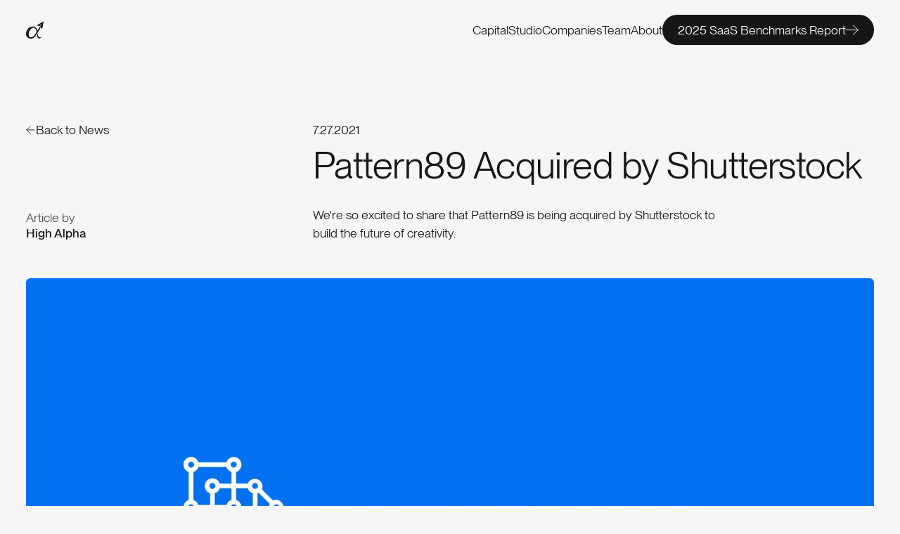

--- FILE ---
content_type: text/html; charset=utf-8
request_url: https://www.highalpha.com/news/pattern89-acquired-by-shutterstock
body_size: 12238
content:
<!DOCTYPE html><!-- Last Published: Tue Jan 27 2026 13:07:54 GMT+0000 (Coordinated Universal Time) --><html data-wf-domain="www.highalpha.com" data-wf-page="655eecb332949f9dd0e6d777" data-wf-site="6549708e39df0d503dfabcb6" lang="en" data-wf-collection="655eecb332949f9dd0e6d78e" data-wf-item-slug="pattern89-acquired-by-shutterstock"><head><meta charset="utf-8"/><title>Pattern89 Acquired by Shutterstock | High Alpha</title><meta content="We&#x27;re so excited to share that Pattern89 is being acquired by Shutterstock to build the future of creativity." name="description"/><meta content="Pattern89 Acquired by Shutterstock | High Alpha" property="og:title"/><meta content="We&#x27;re so excited to share that Pattern89 is being acquired by Shutterstock to build the future of creativity." property="og:description"/><meta content="https://cdn.prod.website-files.com/654a984b016a28880a591df7/655522dee73f4512c627ec16_65550610f20c9ee74197eb43_ha-opengraph.webp" property="og:image"/><meta content="Pattern89 Acquired by Shutterstock | High Alpha" property="twitter:title"/><meta content="We&#x27;re so excited to share that Pattern89 is being acquired by Shutterstock to build the future of creativity." property="twitter:description"/><meta content="https://cdn.prod.website-files.com/654a984b016a28880a591df7/655522dee73f4512c627ec16_65550610f20c9ee74197eb43_ha-opengraph.webp" property="twitter:image"/><meta property="og:type" content="website"/><meta content="summary_large_image" name="twitter:card"/><meta content="width=device-width, initial-scale=1" name="viewport"/><meta content="TkrGflIu54dSLUA6XkthYxRoUtHv6EU-zxuZ0TyjpEM" name="google-site-verification"/><link href="https://cdn.prod.website-files.com/6549708e39df0d503dfabcb6/css/high-alpha-new.shared.2db33e14c.min.css" rel="stylesheet" type="text/css" integrity="sha384-LbM+FMyIxIrSw+ue4ZAY3YhYGSEIVEJA693mVB79E9pePCacKwRV/MstRsjUF1gY" crossorigin="anonymous"/><link href="https://fonts.googleapis.com" rel="preconnect"/><link href="https://fonts.gstatic.com" rel="preconnect" crossorigin="anonymous"/><script src="https://ajax.googleapis.com/ajax/libs/webfont/1.6.26/webfont.js" type="text/javascript"></script><script type="text/javascript">WebFont.load({  google: {    families: ["Inconsolata:400,700"]  }});</script><script type="text/javascript">!function(o,c){var n=c.documentElement,t=" w-mod-";n.className+=t+"js",("ontouchstart"in o||o.DocumentTouch&&c instanceof DocumentTouch)&&(n.className+=t+"touch")}(window,document);</script><link href="https://cdn.prod.website-files.com/6549708e39df0d503dfabcb6/65497777193a150350f630d2_ha-favicon.png" rel="shortcut icon" type="image/x-icon"/><link href="https://cdn.prod.website-files.com/6549708e39df0d503dfabcb6/6549777ad9aa0dc845076950_ha-webclip.svg" rel="apple-touch-icon"/><!-- Google Tag Manager -->
<script>(function(w,d,s,l,i){w[l]=w[l]||[];w[l].push({'gtm.start':
new Date().getTime(),event:'gtm.js'});var f=d.getElementsByTagName(s)[0],
j=d.createElement(s),dl=l!='dataLayer'?'&l='+l:'';j.async=true;j.src=
'https://www.googletagmanager.com/gtm.js?id='+i+dl;f.parentNode.insertBefore(j,f);
})(window,document,'script','dataLayer','GTM-T8N6RK');</script>
<!-- End Google Tag Manager -->
<!-- RB2B -->
<script>!function(key) {if (window.reb2b) return;window.reb2b = {loaded: true};var s = document.createElement("script");s.async = true;s.src = "https://ddwl4m2hdecbv.cloudfront.net/b/" + key + "/" + key + ".js.gz";document.getElementsByTagName("script")[0].parentNode.insertBefore(s, document.getElementsByTagName("script")[0]);}("Q6J2RH2V9M6D");</script>
<!-- End RB2B -->
<!-- Jetboost -->
<script id="jetboost-script" type="text/javascript"> window.JETBOOST_SITE_ID = "clp1ctk2000bx0jpu69k040k6"; (function(d) { var s = d.createElement("script"); s.src = "https://cdn.jetboost.io/jetboost.js"; s.async = 1; d.getElementsByTagName("head")[0].appendChild(s); })(document); </script>
<!-- End Jetboost -->
<style>
[fix-anim] {visibility: hidden;}
</style></head><body><div class="styles__global-embed-code w-embed"><style>
html { font-size: 16px;}
@media (min-width: 240px) {
   html {font-size: calc(15.11px + 0.89 * ((100vw - 240px) / 239));}
}
@media (min-width: 768px) {
   html {font-size: calc(12.8px + 3.2 * ((100vw - 768px) / 223));}
}
@media (min-width: 992px) {
   html {font-size: calc(10.93px + 5.07 * ((100vw - 992px) / 448));}
}
@media (min-width: 1440px) {
   html {font-size: 16px;}
}

.u-bg-black, .u-bg-primary {--text-secondary: var(--text-white-secondary);}
.u-bg-lightgray, .u-bg-gray, .u-bg-white {--text-secondary: var(--text-secondary);}

/* Render font like in Figma */
* {
  -webkit-font-smoothing: antialiased;
	-moz-font-smoothing: antialiased;
	-o-font-smoothing: antialiased;
}

/* Fully render images */
[data-img="render"] {
	image-rendering: -webkit-optimize-contrast;
  image-rendering: high-quality;
}

/* Change the text color selection */
::selection {
	background: #0249D9;
	color: #FFFFFF;
	text-shadow: none;
}

/* Reset default form components */
input,
textarea,
select {
	-webkit-appearance: none;
	-moz-appearance: none;
	appearance: none; border-radius: 0; 
	background-image: none; 
}


/* Text link underline size and spacing */
a {
	text-underline-position: under; 
	text-decoration-thickness: 0.045em;
}

#footer a:focus-within, .u-bg-primary a:focus-within {
    outline-color: var(--border-strong);
}

/* Remove top margin on rich text first child */
.w-richtext>:first-child {
	margin-top: 0;
}
/* Remove bottom margin of rich text last child */
.w-richtext>:last-child, .w-richtext ol li:last-child, .w-richtext ul li:last-child {
	margin-bottom: 0;
}

/* Remove rich text margin of stacked headings */
.rich-text h2 + h3, .rich-text h3 + h4 {
	margin-top: -.375em;
}

/* Add spacing for image groups */
.rich-text figure {
	margin: 2.5em 0;
}

/* Round rich text img corners */
.rich-text img {
	border-radius: var(--corner-radius)
}

/* Blockquote */
.rich-text blockquote:before {
	content: '\201C';
  position: absolute;
  transform: translate(-100%, -22.5%);
  margin-left: -.0625em;
  font-size: 3.25em;
  color: var(--text-primary);
}
.rich-text blockquote + h6 {
	margin-top: -1.375em;
}

/* Visually hide element */
.hide-visually {
   position: absolute;
   clip: rect(1px, 1px, 1px, 1px);
   clip-path: inset(0px 0px 99.9% 99.9%);
   overflow: hidden;
   height: 1px;
   width: 1px;
   padding: 0;
   border: 0;
}

/* Prevent click and hover interactions */
.click-off {
	pointer-events: none;
}

/* Enable click and hover interaction */
.click-on {
  pointer-events: auto;
}

/* Truncate Blog Titles */
[truncate-4] {
  display: -webkit-box;
  -webkit-line-clamp: 4;
  -webkit-box-orient: vertical;  
  overflow: hidden;
}
[truncate-2] {
  display: -webkit-box;
  -webkit-line-clamp: 2;
  -webkit-box-orient: vertical;  
  overflow: hidden;
}

/* Inherit text color */
.nav-brand, .nav_link, .w-nav-button.w--open {
	color: inherit;
}

/* Nav open fixes */
.nav-brand_logo {overflow: visible !important}
.w-nav-overlay {top: 0}
.nav-btn_icon path {fill: currentColor}
[theme="black"].section.cc-nav {background-color: var(--background-dark);}
[theme="blue"].section.cc-nav {background-color: var(--background-accent);}
[theme="black"], [theme="blue"] {color: var(--text-white);}
[theme="black"] .footer-link_underline.cc-nav, [theme="blue"] .footer-link_underline.cc-nav {background-color: var(--border-white)}
[theme="black"] .nav_link.w--current, [theme="blue"] .nav_link.w--current {box-shadow: inset 0 -1px 0 0 var(--border-white);}
[theme="black"].w-nav .btn {background-color: var(--background-accent)}

@media (max-width: 767px) {
	.section.cc-nav .btn {font-size: 1.25rem}
	.w-nav[theme="black"] .btn.cc-dark {background-color: var(--background-accent);}
  .nav-menu-wrap[theme="black"] {background-color: var(--background-dark);}
  .nav-menu-wrap[theme="blue"] {background-color: var(--background-accent);}
  [theme="black"] .nav_link.w--current, [theme="blue"] .nav_link.w--current {box-shadow: none;}
  [theme="black"] .nav_link, [theme="blue"] .nav_link {border-top: 1px solid rgb(255 255 255 / 20%)}
}

/* Hover Effects */
.ft-blog-card:hover .ft-blog-card_img, .card-event:hover .co-grid-slider_media {transform: scale(1.05)}
.card-team:hover .card-team-links {opacity: 1}

/* Slider */
.splide__slide {cursor: grab; -webkit-mask-image: -webkit-radial-gradient(white, black);}
.splide__slide:active {cursor: grabbing;}
.splide__arrows {pointer-events: none}
.splide__arrow {pointer-events: auto}
.splide__arrow[disabled] {
	background-color: var(--primitive--neutral-200);
  border-color: transparent;
}
.splide__arrow.cc-arrow-outline[disabled] {
	background-color: transparent;
  opacity: 20%;
  border-color: var(--border-white);
}
.splide__slide.cc-timeline-control-slide {cursor: pointer}
.splide__slide.cc-timeline-control-slide.is-active {opacity: 100%;}
.splide__slide.cc-timeline-control-slide.is-active .timeline-control-btn{ border-bottom: solid 1px var(--border-accent);}

/* Billboard theming */
.billboard[bg="blue"] {background-color: var(--background-accent);}
.billboard[bg="blue"] .btn:not(.cc-secondary) {background-color: var(--background-dark);}

/* Hubspot Forms */
.hs-form>p {margin:.5rem;margin-bottom:.5rem;} 
.hs-form a {color: inherit}
.hs-form .input {margin-right: 0 !important;}
.hs-form>fieldset {max-width: 100% !important;}
.hs-input {width: 100% !important;}
.hs-error-msgs>label {margin-bottom: 0px !important;}
.hs-form-booleancheckbox-display>span {margin-left: 0 !important;}
 
.hs-form select, .hs-dateinput input {
  background-position: 100% 50%;
  background-size: auto 100%;
  background-repeat: no-repeat;
}
.hs-form select {background-image: url("https://cdn.prod.website-files.com/6549708e39df0d503dfabcb6/655bbddc91f9e8ba7fbf8f77_select-icon.svg");}
.hs-dateinput input {background-image: url("https://cdn.prod.website-files.com/6549708e39df0d503dfabcb6/655bfba7f4706358728e9d33_calendar.svg")
}
.hs-input[type=checkbox], .hs-input[type=radio], .hs-button[type=submit], .hs-input[type=date] {cursor: pointer;}

/* Radio & Checkbox Inputs */
.hs-input[type=radio], .hs-input[type=checkbox] {
	margin-top: .0625em;
	width: 1em !important;
  height: 1em !important;
	min-height: auto !important;
	margin-right: 0.5rem;
}
.hs-input[type=radio] {border-radius: 50%;}

.hs-input[type=radio]:checked {
	box-shadow: inset 0 0 0 4px var(--border-accent);
  border-color: var(--border-accent)
}
.hs-input[type=checkbox]:checked {
	border-color: var(--border-accent);
	background-color: var(--background-accent);
  background-image: url("https://cdn.prod.website-files.com/6549708e39df0d503dfabcb6/655bf2df4e031391e372530d_checkmark-sm.svg");
  background-position: 50% 50%;
  background-size: 100% 100%;
  background-repeat: no-repeat;
}

/* Doc Uploads */
.hs-input[type=file] {
	border: none;
  padding: .25rem 0;
  min-height: auto !important;
}

/* Footer Form */
#footer .hs-input:focus-within {outline: solid 2px var(--background-dark);}
#footer .hs-error-msgs {color: var(--text-white);}
#footer .hs-button {background-color: var(--background-dark);}
#footer label span {display: none;}
#footer .hs-form-field {margin-bottom: 1rem;}
#footer .submitted-message p {
	padding: 1rem;
	margin-top: .5rem;
	font-size: 1rem;
	border: 1px solid var(--border-white);
	border-radius: var(--corner-radius);
}

/* Updates Form */
.side-box.cc-light-box .hs-input {
    border-color: var(--border-soft);
    color: var(--text-primary);
}
.side-box.cc-light-box .hs-input:focus {border-color: var(--border-strong);}
.side-box.cc-light-box .hs-input::placeholder {color: var(--text-secondary);}

/* Resource Bullets */
.resource-item:before {
	display: block;
  content: '\2022';
  position: absolute;
  transform: translateX(-100%);
  padding-right: .75em;
}

/* Company Hover */
.co-item::after {
	content: '';
  position: absolute;
  top: 0%;
  bottom: 0%;
  width: 100vw;
  z-index: 0;
  background-color: transparent;
  transition-duration: 200ms;
  transition-timing-function: ease;
}
.co-item:hover::after {background-color: #DFDFDF}
.co-trigger:hover .co-trigger-desc {opacity: 1}
[company="Project44"] {text-transform: lowercase}

/* Lottie Consistent Stroke */
.hero-lottie path, .capital-loop path, .page-card_lottie path {vector-effect: non-scaling-stroke;}

/* Lightbox Fixes */
.w-lightbox-frame, .w-lightbox-embed {
    width: 96vw;
    height: 80vh;
}

/* Hide Mobile Attr */
@media (max-width: 767px) {
	[hide-mobile] {display: none}
}
</style></div><div class="page-wrapper"><div data-animation="default" class="section cc-nav w-nav" data-easing2="ease" Theme="white" data-easing="ease" data-collapse="small" data-w-id="1d1cb038-4175-62d4-47bf-f135692dde57" role="banner" data-duration="400" data-doc-height="1"><div class="container cc-nav-container"><a href="/" class="nav-brand w-inline-block"><div class="nav-brand_logo w-embed"><svg class="nav-brand_logo" fill="currentColor" viewBox="0 0 28 28" xmlns="http://www.w3.org/2000/svg">
<path d="M27.6891 0.562282L17.1772 6.83175C17.0863 6.88946 17.0455 7.02318 17.0771 7.11749C17.0942 7.16535 17.143 7.21039 17.1864 7.21462C17.1864 7.21462 18.9026 7.3962 20.8783 8.24357C21.2405 7.90153 25.2709 4.09537 25.2709 4.09537L22.119 8.88966C22.119 8.88966 24.6623 10.8828 25.5633 12.4087C25.5922 12.4537 25.6607 12.4565 25.7029 12.4481C25.7779 12.434 25.8333 12.358 25.8556 12.2721L27.992 0.81002C28.0421 0.618586 27.8471 0.459527 27.6878 0.562282H27.6891Z"/>
<path d="M22.1192 8.8915V8.88869C22.1192 8.88869 18.5261 14.4572 18.1415 15.0526C17.886 13.5619 16.8573 10.3582 13.2563 9.14769C9.17199 7.77527 1.52484 10.0021 0.122119 18.6715C-0.520631 22.6424 1.35493 26.8131 6.19795 27.8547C6.19795 27.8547 11.5191 29.2032 14.9304 23.7516C16.6255 21.4361 18.7737 18.0606 18.7737 18.0606C19.452 16.9416 22.7896 11.7137 22.7896 11.7137C22.8107 10.2132 22.1534 8.95203 22.1218 8.8915H22.1192ZM12.6729 23.2519C9.82791 26.861 6.35995 26.1924 5.09158 24.499C3.94569 22.969 3.50314 18.39 6.74192 13.8547C6.74192 13.8547 9.27209 10.1907 12.4964 10.8227C14.3812 11.2112 16.6453 12.7863 16.7506 17.2527C16.7506 17.2527 15.5889 19.5527 12.6715 23.2519H12.6729Z"/>
<path d="M24.3991 25.3949C24.3517 25.3484 24.3069 25.3414 24.2503 25.3794C23.8696 25.6398 23.086 26.2465 22.1245 26.1043C19.3467 25.6947 19.024 22.2405 18.6565 19.9756C16.8349 23.4623 17.9703 25.2936 18.2969 25.789C18.8264 26.5914 19.4468 27.3008 20.3898 27.6766C21.0089 27.923 22.7909 28.2706 24.3741 25.606C24.3741 25.606 24.4702 25.4653 24.3991 25.3935V25.3949Z"/>
</svg></div><div class="u-sr-only">Home</div></a><link rel="prefetch" href="/"/><nav role="navigation" theme="white" class="nav-menu-wrap w-nav-menu"><div class="nav-menu"><a data-w-id="e23a0476-67fe-204c-19c9-0250ab3ba9ec" href="/capital" class="nav_link w-inline-block"><div>Capital</div><div class="footer-link_underline cc-nav"></div></a><link rel="prefetch" href="/capital"/><a data-w-id="e23a0476-67fe-204c-19c9-0250ab3ba9ec" href="/studio" class="nav_link w-inline-block"><div>Studio</div><div class="footer-link_underline cc-nav"></div></a><link rel="prefetch" href="/studio"/><a data-w-id="e23a0476-67fe-204c-19c9-0250ab3ba9ec" href="/companies" class="nav_link w-inline-block"><div>Companies</div><div class="footer-link_underline cc-nav"></div></a><link rel="prefetch" href="/companies"/><a data-w-id="e23a0476-67fe-204c-19c9-0250ab3ba9ec" href="/team" class="nav_link w-inline-block"><div>Team</div><div class="footer-link_underline cc-nav"></div></a><a data-w-id="e23a0476-67fe-204c-19c9-0250ab3ba9ec" href="/about" class="nav_link w-inline-block"><div>About</div><div class="footer-link_underline cc-nav"></div></a><a href="https://www.highalpha.com/saas-benchmarks" class="btn cc-dark w-inline-block"><div>2025 SaaS Benchmarks Report</div><div class="btn-icon-wrap"><img src="https://cdn.prod.website-files.com/6549708e39df0d503dfabcb6/65498b5154f0f50e1a89a524_button-arrow-white.svg" loading="lazy" width="20" height="20" alt="" class="btn_icon btn_icon--extra"/><img src="https://cdn.prod.website-files.com/6549708e39df0d503dfabcb6/65498b5154f0f50e1a89a524_button-arrow-white.svg" loading="lazy" width="20" height="20" alt="" class="btn_icon btn_icon--main"/></div></a></div></nav><div class="nav-btn w-nav-button"><div class="nav-btn-wrap"><div data-is-ix2-target="1" class="nav-btn_icon" data-w-id="1d1cb038-4175-62d4-47bf-f135692dde69" data-animation-type="lottie" data-src="https://cdn.prod.website-files.com/6549708e39df0d503dfabcb6/65525d56199634aeb28427bc_nav-menu-button.json" data-loop="0" data-direction="1" data-autoplay="0" data-renderer="svg" data-default-duration="0.6833333333333333" data-duration="0" data-ix2-initial-state="0"></div></div></div></div></div><main id="main" fix-anim="" class="page-main"><header class="section"><div class="container"><div class="row row-justify-between"><div class="col col-lg-8 col-sm-12"><div class="blog-head"><div class="u-mb-1"><h1 data-anim="intro-h1" data-split="line">Pattern89 Acquired by Shutterstock</h1></div><div class="blog-head_snippet"><p data-anim="intro-p" data-split="line" class="u-mb-0">We&#x27;re so excited to share that Pattern89 is being acquired by Shutterstock to build the future of creativity.</p></div><div class="blog-head_date">7.27.2021</div></div></div><div class="col col-lg-3 col-lg-first col-sm-12"><div data-anim="intro-btns" class="btn-wrap"><a data-w-id="74025e5b-98ab-71df-4369-db30fba6af06" href="/news" class="btn-inline w-inline-block"><div class="btn-inline-icon-wrap"><img src="https://cdn.prod.website-files.com/6549708e39df0d503dfabcb6/654a9d09a801cca067b6bca2_button-arrow-back.svg" loading="lazy" width="16" alt="" class="btn-inline_icon cc-icon-main"/><img src="https://cdn.prod.website-files.com/6549708e39df0d503dfabcb6/654a9d09a801cca067b6bca2_button-arrow-back.svg" loading="lazy" width="16" height="16" alt="" class="btn-inline_icon cc-icon-extra"/></div><div>Back to News</div></a></div></div></div><div class="blog-author-align"><div class="row"><div class="col"><div class="blog-nav-author"><div class="u-text-lightblack">Article by</div><div class="blog-nav-author_text">High Alpha</div></div></div></div></div><div class="u-mt-3"><div class="row"><div class="col"><div class="blog-cover"><img loading="lazy" width="1200" height="630" alt="" src="https://cdn.prod.website-files.com/654a984b016a28880a591df7/6564eb223dd82e3ee092f8d1_pattern89-4.jpg" sizes="100vw" srcset="https://cdn.prod.website-files.com/654a984b016a28880a591df7/6564eb223dd82e3ee092f8d1_pattern89-4-p-500.jpg 500w, https://cdn.prod.website-files.com/654a984b016a28880a591df7/6564eb223dd82e3ee092f8d1_pattern89-4-p-800.jpg 800w, https://cdn.prod.website-files.com/654a984b016a28880a591df7/6564eb223dd82e3ee092f8d1_pattern89-4-p-1080.jpg 1080w, https://cdn.prod.website-files.com/654a984b016a28880a591df7/6564eb223dd82e3ee092f8d1_pattern89-4-p-1600.jpg 1600w, https://cdn.prod.website-files.com/654a984b016a28880a591df7/6564eb223dd82e3ee092f8d1_pattern89-4-p-2000.jpg 2000w, https://cdn.prod.website-files.com/654a984b016a28880a591df7/6564eb223dd82e3ee092f8d1_pattern89-4-p-2600.jpg 2600w, https://cdn.prod.website-files.com/654a984b016a28880a591df7/6564eb223dd82e3ee092f8d1_pattern89-4.jpg 2764w" class="blog-cover_img"/></div></div></div></div></div></header><div class="section u-pt-2 w-condition-invisible"><div class="container"><div class="u-border u-bg-black"></div></div></div><div class="section u-pt-2 w-condition-invisible"><div class="container"><div class="u-border u-bg-black"></div></div></div><article class="section u-pt-0"><div class="container"><div class="row row-justify-center"><div class="col col-lg-8 col-md-9 col-sm-11 col-xs-12"><div class="gsap-intro-fix"><div class="rich-text w-richtext"><p><strong>New York, NY - July 27, 2021 - </strong><a href="https://www.shutterstock.com/home" target="_blank">Shutterstock, Inc.</a> (NYSE: <a href="https://studio-5.financialcontent.com/prnews?Page=Quote&amp;Ticker=SSTK" target="_blank">SSTK</a>), a leading global creative platform offering full-service solutions, high-quality content, and tools for brands, businesses and media companies, today announced the launch of <a href="http://shutterstock.ai/" target="_blank">Shutterstock.AI</a>, a newly formed subsidiary with insights and data at the heart of its mission. Additionally, the newly established <a href="http://shutterstock.ai/" target="_blank">Shutterstock.AI</a> has acquired three leading AI platforms, Pattern89, Datasine, and Shotzr.</p><p>With these three acquisitions, <a href="http://shutterstock.ai/" target="_blank">Shutterstock.AI</a> will continue to rapidly develop its own predictive performance capabilities to help creatives and customers accomplish their goals by making more data-informed content decisions.</p><p>In the near term, <a href="http://shutterstock.ai/" target="_blank">Shutterstock.AI</a> will commercialize data assets within Shutterstock’s immense content library, which includes over 400 million images, videos, music tracks, and 3D models, as well as partner with innovative companies to grow their capabilities in computer vision and content insights to power the next generation of AI models.</p><p>“With these three acquisitions, <a href="http://shutterstock.ai/" target="_blank">Shutterstock.AI</a> will help our customers globally solve the biggest creative challenge they have -- discovering and selecting the right content that is relevant, and that resonates with audiences. We want our customers to create with confidence,” said Stan Pavlovsky, Chief Executive Officer at Shutterstock. “To complement this, <a href="http://shutterstock.ai/" target="_blank">Shutterstock.AI</a> will also help new customer segments accelerate the development of artificial intelligence, by unlocking the power of the data associated with our vast content library. From autonomous vehicles, to content moderation, to AI powered process automation, <a href="http://shutterstock.ai/" target="_blank">Shutterstock.AI</a>&#x27;s high quality data and services will enable companies to develop the next generation of technologies.”</p><p><a href="http://shutterstock.ai/" target="_blank">Shutterstock.AI</a> sees the future of creativity through the lens of performance, as the engine that will transform customers’ ideas into accomplishments. With the acquisition of these three creative AI companies, and the creation of <a href="http://shutterstock.ai/" target="_blank">Shutterstock.AI</a>, Shutterstock is redefining what creativity means, and helping solve our customers’ problems by expertly navigating the availability of content. Looking ahead, <a href="http://shutterstock.ai/" target="_blank">Shutterstock.AI</a> will develop predictive creative AI models, leveraging cutting edge technology to help customers make more informed content choices, providing more confidence about the performance of what they produce.</p><p>About the Acquired Companies:</p><p>Pattern89: Pattern89 provides industry-level and custom insights for predictive performance at scale. Utilizing these insights allows marketers, agencies and creatives to make the right decisions -- down to colors, copy and even emojis -- without having to live A/B test. Pattern89’s sophisticated workflow allows real time monitoring of campaign performance, as well as one-click optimization. <a href="https://www.shutterstock.com/press/www.pattern89.com" target="_blank">www.pattern89.com</a></p><p>Datasine: Datasine’s AI provides the insights and acumen for campaign decision-making. Their team of data scientists and psychologists have created algorithms that analyze the creative elements of an ad better than humans. The company’s artificial intelligence reviews past campaign performance of digital assets and provides recommendations for optimizing their performance. <a href="https://www.shutterstock.com/press/www.datasine.com" target="_blank">www.datasine.com</a></p><p>Shotzr: Shotzr uses human responsiveness to imagery, applying insights to any image for predictive analysis to ensure customers select the right image for social media and digital campaigns that will resonate with audiences. <a href="https://www.shutterstock.com/press/www.shotzr.com" target="_blank">www.shotzr.com</a></p><p>The aggregate cash consideration paid for Pattern89, Datasine, and Shotzr was approximately $35 million. Shutterstock will provide additional detail during its second quarter earnings call on July 27th, 2021.</p><p>For more information, please visit <a href="https://www.shutterstock.com/press/www.shutterstock.AI" target="_blank">www.shutterstock.AI.</a></p></div></div><div class="blog_share-wrap"><div class="u-text-lightblack">Share Article</div><div class="blog_share-menu"><a data-share-linkedin="true" href="#" class="blog_share-btn w-inline-block"><div class="icon-svg w-embed"><svg aria-hidden="true" role="img" fill=currentColor viewBox="0 0 28 28" fill="none" xmlns="http://www.w3.org/2000/svg"><title>LinkedIn Icon</title><path d="M8.52083 5.29141C8.52024 6.46034 7.5497 7.40747 6.35308 7.40688C5.15647 7.4063 4.1869 6.45822 4.1875 5.2893C4.1881 4.12037 5.15863 3.17324 6.35525 3.17383C7.55187 3.17441 8.52143 4.12249 8.52083 5.29141ZM8.58583 8.97417H4.2525V22.2236H8.58583V8.97417ZM15.4325 8.97417H11.1208V22.2236H15.3892V15.2708C15.3892 11.3976 20.5567 11.0378 20.5567 15.2708V22.2236H24.8358V13.8316C24.8358 7.30211 17.1875 7.54552 15.3892 10.7521L15.4325 8.97417Z"/></svg></div><div class="u-sr-only">LinkedIn</div></a><a data-share-twitter="true" href="#" class="blog_share-btn w-inline-block"><div class="icon-svg w-embed"><svg aria-hidden="true" role="img" fill=currentColor viewBox="0 0 28 28" fill="none" xmlns="http://www.w3.org/2000/svg"><path d="M19.3653 5.5H22.2493L15.9485 12.701L23.3609 22.5H17.5571L13.0113 16.557L7.80992 22.5H4.92414L11.6634 14.7977L4.55273 5.5H10.5039L14.6129 10.9322L19.3653 5.5ZM18.353 20.7738H19.9511L9.63555 7.13549H7.92064L18.353 20.7738Z"/></svg></div><div class="u-sr-only">X</div></a></div></div></div></div></div></article><section class="section u-pt-2"><div class="container"><div class="row"><div class="col"><h2 data-anim="scroll-title" data-split="line" class="paragraph-xl">Latest News</h2></div></div><div class="u-mt-1"><div class="posts-wrap w-dyn-list"><div role="list" class="row w-dyn-items"><div role="listitem" class="col col-lg-4 col-md-6 col-xs-12 w-dyn-item"><div data-w-id="84f34fbf-b5de-c3aa-1b54-76e962cd0253" class="blog-card"><h3 truncate-4="true" class="paragraph-lg">Datalinx AI Raises $4.2M Seed Round to Solve Data Readiness Challenges for Enterprise Marketing</h3><div class="blog-card_date"><div class="paragraph-sm u-text-black">1.29.2026</div></div><div class="u-mt-auto"><p truncate-2="true" class="paragraph-sm u-text-lightblack">The oversubscribed round was led by High Alpha, with co-investment from Databricks Ventures and Aperiam.</p><div class="blog-card_footer"><div>High Alpha</div><div class="blog-card_icon-wrap"><img src="https://cdn.prod.website-files.com/6549708e39df0d503dfabcb6/654c0dbcf79f70f4446fde75_blog-arrow-long.svg" loading="lazy" width="24" height="20" alt="" class="blog-card_icon cc-next"/><img src="https://cdn.prod.website-files.com/6549708e39df0d503dfabcb6/654c0dbcf79f70f4446fde75_blog-arrow-long.svg" loading="lazy" width="24" height="20" alt="" class="blog-card_icon cc-current"/></div></div></div><a href="/news/datalinx-ai-raises-4m-seed-round-to-solve-data-readiness-challenges-for-enterprise-marketing" class="u-link-cover w-inline-block"><div class="u-sr-only">Go to Post</div></a></div></div><div role="listitem" class="col col-lg-4 col-md-6 col-xs-12 w-dyn-item"><div data-w-id="84f34fbf-b5de-c3aa-1b54-76e962cd0253" class="blog-card"><h3 truncate-4="true" class="paragraph-lg">Opendate Raises $14M Series A Led by High Alpha to Power the Next Generation of Live Events</h3><div class="blog-card_date"><div class="paragraph-sm u-text-black">1.27.2026</div></div><div class="u-mt-auto"><p truncate-2="true" class="paragraph-sm u-text-lightblack">Built by venue operators, Opendate raises $14M, led by High Alpha, to simplify the complexity of live events.</p><div class="blog-card_footer"><div>High Alpha</div><div class="blog-card_icon-wrap"><img src="https://cdn.prod.website-files.com/6549708e39df0d503dfabcb6/654c0dbcf79f70f4446fde75_blog-arrow-long.svg" loading="lazy" width="24" height="20" alt="" class="blog-card_icon cc-next"/><img src="https://cdn.prod.website-files.com/6549708e39df0d503dfabcb6/654c0dbcf79f70f4446fde75_blog-arrow-long.svg" loading="lazy" width="24" height="20" alt="" class="blog-card_icon cc-current"/></div></div></div><a href="/news/opendate-raises-14m-series-a-led-by-high-alpha-to-power-the-next-generation-of-live-events" class="u-link-cover w-inline-block"><div class="u-sr-only">Go to Post</div></a></div></div><div role="listitem" class="col col-lg-4 col-md-6 col-xs-12 w-dyn-item"><div data-w-id="84f34fbf-b5de-c3aa-1b54-76e962cd0253" class="blog-card"><h3 truncate-4="true" class="paragraph-lg">Verisoul Raises $8.8M Series A to Fight Fraud, Fake Users, and Bots in the AI Era</h3><div class="blog-card_date"><div class="paragraph-sm u-text-black">12.16.2025</div></div><div class="u-mt-auto"><p truncate-2="true" class="paragraph-sm u-text-lightblack">Verisoul, the all-in-one platform for stopping fake accounts and fraud, today announced an $8.8 million Series A funding round led by venture capital firm High Alpha, with participation from Lookout Ventures, Bitkraft, Bain Future Back Ventures, and Third Prime. </p><div class="blog-card_footer"><div>High Alpha</div><div class="blog-card_icon-wrap"><img src="https://cdn.prod.website-files.com/6549708e39df0d503dfabcb6/654c0dbcf79f70f4446fde75_blog-arrow-long.svg" loading="lazy" width="24" height="20" alt="" class="blog-card_icon cc-next"/><img src="https://cdn.prod.website-files.com/6549708e39df0d503dfabcb6/654c0dbcf79f70f4446fde75_blog-arrow-long.svg" loading="lazy" width="24" height="20" alt="" class="blog-card_icon cc-current"/></div></div></div><a href="/news/verisoul-raises-8-8m-series-a-to-fight-fraud-fake-users-and-bots-in-the-ai-era" class="u-link-cover w-inline-block"><div class="u-sr-only">Go to Post</div></a></div></div></div></div></div></div></section></main><footer id="footer" class="section cc-footer"><div class="container"><div class="row"><div class="col col-lg-1 col-sm-12"><a href="/" class="footer-brand w-inline-block"><div class="footer-logo w-embed"><svg viewBox="0 0 32 32" fill="currentColor" xmlns="http://www.w3.org/2000/svg">
<path d="M28.2212 4.03287L17.5073 10.4228C17.4147 10.4817 17.3731 10.6179 17.4053 10.7141C17.4228 10.7629 17.4724 10.8088 17.5167 10.8131C17.5167 10.8131 19.2659 10.9981 21.2796 11.8618C21.6487 11.5132 25.7566 7.63386 25.7566 7.63386L22.5441 12.5203C22.5441 12.5203 25.1364 14.5518 26.0546 16.1069C26.0841 16.1529 26.1539 16.1557 26.1969 16.1471C26.2734 16.1328 26.3298 16.0553 26.3526 15.9678L28.53 4.28537C28.581 4.09026 28.3823 3.92814 28.2199 4.03287H28.2212Z"/>
<path d="M22.5443 12.5222V12.5193C22.5443 12.5193 18.8822 18.1948 18.4902 18.8017C18.2298 17.2824 17.1813 14.0171 13.5111 12.7833C9.34827 11.3845 1.55415 13.6541 0.124466 22.4902C-0.530637 26.5374 1.38098 30.7882 6.31707 31.8499C6.31707 31.8499 11.7405 33.2243 15.2174 27.6679C16.9451 25.3079 19.1345 21.8675 19.1345 21.8675C19.8259 20.727 23.2276 15.3987 23.2276 15.3987C23.2491 13.8693 22.5792 12.5839 22.547 12.5222H22.5443ZM12.9164 27.1586C10.0168 30.837 6.48219 30.1556 5.18944 28.4297C4.02153 26.8702 3.57047 22.2033 6.87149 17.5808C6.87149 17.5808 9.45029 13.8464 12.7366 14.4905C14.6576 14.8865 16.9652 16.4919 17.0726 21.044C17.0726 21.044 15.8886 23.3883 12.9151 27.1586H12.9164Z"/>
<path d="M24.8681 29.3428C24.8197 29.2954 24.7741 29.2882 24.7164 29.327C24.3284 29.5924 23.5297 30.2107 22.5497 30.0658C19.7185 29.6483 19.3896 26.1277 19.0151 23.8193C17.1585 27.373 18.3157 29.2395 18.6486 29.7445C19.1883 30.5622 19.8205 31.2853 20.7817 31.6683C21.4127 31.9194 23.229 32.2738 24.8426 29.558C24.8426 29.558 24.9406 29.4145 24.8681 29.3413V29.3428Z"/>
</svg></div><div class="u-sr-only">Home</div></a></div><div class="col col-lg-2 col-md-3 col-sm-6"><div class="footer-menu"><a data-w-id="db0c386b-d365-7814-8941-0c5ba92dbbfb" href="/careers" class="footer-link w-inline-block"><div class="footer-link_text">Careers</div><div class="footer-link_underline"></div></a><a data-w-id="db0c386b-d365-7814-8941-0c5ba92dbbfb" href="https://talent.highalpha.com/jobs" target="_blank" class="footer-link w-inline-block"><div class="footer-link_text">Portfolio Careers</div><img src="https://cdn.prod.website-files.com/6549708e39df0d503dfabcb6/654c298a683033e089f2e6ee_footer-arrow-up-right.svg" loading="lazy" width="16" height="16" alt="" class="footer-link_icon"/><div class="footer-link_underline"></div></a><a data-w-id="db0c386b-d365-7814-8941-0c5ba92dbbfb" href="/news" class="footer-link w-inline-block"><div class="footer-link_text">News</div><div class="footer-link_underline"></div></a><a data-w-id="db0c386b-d365-7814-8941-0c5ba92dbbfb" href="/blog" class="footer-link w-inline-block"><div class="footer-link_text">Blog</div><div class="footer-link_underline"></div></a><a data-w-id="db0c386b-d365-7814-8941-0c5ba92dbbfb" href="/events" class="footer-link w-inline-block"><div class="footer-link_text">Events</div><div class="footer-link_underline"></div></a><a data-w-id="db0c386b-d365-7814-8941-0c5ba92dbbfb" href="https://www.highalpha.com/2024-saas-benchmarks-report" target="_blank" class="footer-link w-inline-block"><div class="footer-link_text">SaaS Benchmarks Report</div><div class="footer-link_underline"></div></a></div></div><div class="col col-lg-5 col-md-3 col-sm-6"><div class="footer-menu"><a data-w-id="db0c386b-d365-7814-8941-0c5ba92dbbfb" href="https://twitter.com/highalpha" target="_blank" class="footer-link w-inline-block"><div class="footer-link_text">X</div><img src="https://cdn.prod.website-files.com/6549708e39df0d503dfabcb6/654c298a683033e089f2e6ee_footer-arrow-up-right.svg" loading="lazy" width="16" height="16" alt="" class="footer-link_icon"/><div class="footer-link_underline"></div></a><a data-w-id="db0c386b-d365-7814-8941-0c5ba92dbbfb" href="https://www.linkedin.com/organization/high-alpha/" target="_blank" class="footer-link w-inline-block"><div class="footer-link_text">LinkedIn</div><img src="https://cdn.prod.website-files.com/6549708e39df0d503dfabcb6/654c298a683033e089f2e6ee_footer-arrow-up-right.svg" loading="lazy" width="16" height="16" alt="" class="footer-link_icon"/><div class="footer-link_underline"></div></a><a data-w-id="db0c386b-d365-7814-8941-0c5ba92dbbfb" href="https://www.instagram.com/highalphastudio/" target="_blank" class="footer-link w-inline-block"><div class="footer-link_text">Instagram</div><img src="https://cdn.prod.website-files.com/6549708e39df0d503dfabcb6/654c298a683033e089f2e6ee_footer-arrow-up-right.svg" loading="lazy" width="16" height="16" alt="" class="footer-link_icon"/><div class="footer-link_underline"></div></a></div></div><div class="col col-lg-4 col-md-5 col-sm-12"><div class="footer-sub-wrap"><h2 class="paragraph-lg">Subscribe to Our Newsletter to Stay in Touch with the Latest</h2><div class="sub-embed w-embed w-script"><script charset="utf-8" type="text/javascript" src="//js.hsforms.net/forms/embed/v2.js"></script>
<script>
  hbspt.forms.create({
    region: "na1",
    portalId: "2994607",
    formId: "de448c90-3cc2-43fd-b0f5-855f79096632"
  });
</script></div></div></div></div><div class="u-mt-3 u-pt-2"><div class="row"><div class="col col-lg-4 col-md-6 col-sm-12 col-sm-last"><div class="paragraph-sm">© 2025 High Alpha. All rights reserved.</div></div><div class="col col-lg-6 col-sm-12"><div class="paragraph-sm">830 Massachusetts Avenue, Indianapolis, IN 46204</div></div><div class="col col-lg-2 col-md-12 col-sm-first"><div class="footer-legal"><a data-w-id="db0c386b-d365-7814-8941-0c5ba92dbbfb" href="/privacy-policy" class="footer-link w-inline-block"><div class="footer-link_text">Privacy</div><div class="footer-link_underline"></div></a></div></div></div></div></div></footer></div><script src="https://d3e54v103j8qbb.cloudfront.net/js/jquery-3.5.1.min.dc5e7f18c8.js?site=6549708e39df0d503dfabcb6" type="text/javascript" integrity="sha256-9/aliU8dGd2tb6OSsuzixeV4y/faTqgFtohetphbbj0=" crossorigin="anonymous"></script><script src="https://cdn.prod.website-files.com/6549708e39df0d503dfabcb6/js/high-alpha-new.schunk.e0c428ff9737f919.js" type="text/javascript" integrity="sha384-ar82P9eriV3WGOD8Lkag3kPxxkFE9GSaSPalaC0MRlR/5aACGoFQNfyqt0dNuYvt" crossorigin="anonymous"></script><script src="https://cdn.prod.website-files.com/6549708e39df0d503dfabcb6/js/high-alpha-new.schunk.4b75d1a4bd487b49.js" type="text/javascript" integrity="sha384-nX3ZXgR0I0e28H79aD0UXjWBKu4Y62FYzuZSUuv9fxxb+m/QZ/d0yV37ivEFxtWx" crossorigin="anonymous"></script><script src="https://cdn.prod.website-files.com/6549708e39df0d503dfabcb6/js/high-alpha-new.9b7ef4ce.8c953333c5fead2a.js" type="text/javascript" integrity="sha384-BASglqYpfgG1+M0GMUD7uGEsgg1t5LBdtbC4qAU6IlfV0f9cIFie0QVFrf8Yls1V" crossorigin="anonymous"></script><!-- Google Tag Manager (noscript) -->
<noscript><iframe src="https://www.googletagmanager.com/ns.html?id=GTM-T8N6RK"
height="0" width="0" style="display:none;visibility:hidden"></iframe></noscript>
<!-- End Google Tag Manager (noscript) -->
<script src="https://unpkg.com/split-type"></script>
<script src="https://cdnjs.cloudflare.com/ajax/libs/gsap/3.12.3/gsap.min.js"></script>
<script src="https://cdnjs.cloudflare.com/ajax/libs/gsap/3.12.3/ScrollTrigger.min.js"></script>
<script>
const defaultAnim = {
  titleAnim: { opacity: 0, y: "25%", stagger: 0.1 },
  copyAnim: { opacity: 0, x: "1rem", stagger: 0.1 },
  cardAnim: { opacity: 0, x: "1.25rem", stagger: 0.1 },
  imgAnim: { scale: 1.1, duration: 2, ease: "power2.out" },
  containerAnim: { opacity: 0, y: "1rem", stagger: 0.1 },
  defaultStart: { start: "top 85%" },
};

$(document).ready(function () {
  //Page transitions
  $("a").on("click", function (e) {
    if (
      $(this).prop("hostname") === window.location.host &&
      $(this).attr("href").indexOf("#") === -1 &&
      $(this).attr("target") !== "_black"
    ) {
      e.preventDefault();
      let destination = $(this).attr("href");
      gsap.to(".page-main, #footer .container", {
        opacity: 0,
        y: "-1.5rem",
        onComplete: () => {
          window.location = destination;
        },
      });
    }
  });
  window.onpageshow = function (event) {
    if (event.persisted) {
      gsap.set(".page-main, #footer .container", { opacity: 1, y: "0" });
    }
  };

  //Split text into lines
  $("[data-split='line']").each(function () {
    new SplitType($(this), {
      types: "lines",
      lineClass: "split-line",
    });
  });

  //Animate lines
  $("[data-anim='scroll-title']").each(function () {
    let titleLines = $(this).find(".split-line");
    gsap.from(titleLines, {
      scrollTrigger: {
        ...defaultAnim.defaultStart,
        trigger: this,
      },
      ...defaultAnim.titleAnim,
    });
  });

  // Animate paragraphs
  $("[data-anim='scroll-copy']").each(function () {
    let bodyLines = $(this).find(".split-line");
    gsap.from(bodyLines, {
      scrollTrigger: {
        ...defaultAnim.defaultStart,
        trigger: this,
      },
      ...defaultAnim.copyAnim,
    });
  });

  //Animate buttons
  $("[data-anim='scroll-btn']").each(function () {
    gsap.from($(this), {
      scrollTrigger: {
        ...defaultAnim.defaultStart,
        trigger: $(this),
      },
      ...defaultAnim.copyAnim,
    });
  });

  //Disable scrolling menu
  $('.nav-btn').click(function(){
    $('body').toggleClass('u-overflow-hidden');
  });
});
</script><script>
$(document).ready(function () {
  //Intro
  let introTl = gsap.timeline();
  introTl.set("[fix-anim]", { autoAlpha: 1 });
  introTl.from(
    '[data-anim="intro-h1"] .split-line',
    defaultAnim.titleAnim,
    ">.5"
  );
  introTl.from(
    '[data-anim="intro-p"] .split-line',
    defaultAnim.titleAnim,
    "<.25"
  );
  introTl.from(".blog-head_date", defaultAnim.titleAnim, "<0");
  introTl.from(".blog-nav-author", defaultAnim.titleAnim, "<.25");
  introTl.from(
    '[data-anim="intro-btns"] .btn-inline',
    defaultAnim.cardAnim,
    "<0"
  );
  introTl.from(".blog-cover_img", { ...defaultAnim.imgAnim, opacity: 0 }, "<0");
  introTl.from(".gsap-intro-fix", { opacity: 0, y: "1rem" }, "<.25");

  // Rich text
  gsap.from(".rich-text", {
    scrollTrigger: {
      ...defaultAnim.defaultStart,
      trigger: ".rich-text",
    },
    ...defaultAnim.containerAnim,
  });

  //Cards
  gsap.from(".blog-card", {
    scrollTrigger: {
      ...defaultAnim.defaultStart,
      trigger: ".posts-wrap",
    },
    ...defaultAnim.cardAnim,
  });
  
  //Share
  let title = document.title;
    let url = window.location.href;

    $('[data-share-twitter').attr('href', 'https://twitter.com/share?url=' + url + '%2F&title=' + title + '&summary=');
    $('[data-share-twitter').attr('target', '_blank');

    $('[data-share-linkedin').attr('href', 'https://www.linkedin.com/shareArticle?mini=true&url=' + url + '%2F&title=' + title + '&summary=');
    $('[data-share-linkedin').attr('target', '_blank');
});
</script></body></html>

--- FILE ---
content_type: text/css
request_url: https://cdn.prod.website-files.com/6549708e39df0d503dfabcb6/css/high-alpha-new.shared.2db33e14c.min.css
body_size: 22478
content:
html{-webkit-text-size-adjust:100%;-ms-text-size-adjust:100%;font-family:sans-serif}body{margin:0}article,aside,details,figcaption,figure,footer,header,hgroup,main,menu,nav,section,summary{display:block}audio,canvas,progress,video{vertical-align:baseline;display:inline-block}audio:not([controls]){height:0;display:none}[hidden],template{display:none}a{background-color:#0000}a:active,a:hover{outline:0}abbr[title]{border-bottom:1px dotted}b,strong{font-weight:700}dfn{font-style:italic}h1{margin:.67em 0;font-size:2em}mark{color:#000;background:#ff0}small{font-size:80%}sub,sup{vertical-align:baseline;font-size:75%;line-height:0;position:relative}sup{top:-.5em}sub{bottom:-.25em}img{border:0}svg:not(:root){overflow:hidden}hr{box-sizing:content-box;height:0}pre{overflow:auto}code,kbd,pre,samp{font-family:monospace;font-size:1em}button,input,optgroup,select,textarea{color:inherit;font:inherit;margin:0}button{overflow:visible}button,select{text-transform:none}button,html input[type=button],input[type=reset]{-webkit-appearance:button;cursor:pointer}button[disabled],html input[disabled]{cursor:default}button::-moz-focus-inner,input::-moz-focus-inner{border:0;padding:0}input{line-height:normal}input[type=checkbox],input[type=radio]{box-sizing:border-box;padding:0}input[type=number]::-webkit-inner-spin-button,input[type=number]::-webkit-outer-spin-button{height:auto}input[type=search]{-webkit-appearance:none}input[type=search]::-webkit-search-cancel-button,input[type=search]::-webkit-search-decoration{-webkit-appearance:none}legend{border:0;padding:0}textarea{overflow:auto}optgroup{font-weight:700}table{border-collapse:collapse;border-spacing:0}td,th{padding:0}@font-face{font-family:webflow-icons;src:url([data-uri])format("truetype");font-weight:400;font-style:normal}[class^=w-icon-],[class*=\ w-icon-]{speak:none;font-variant:normal;text-transform:none;-webkit-font-smoothing:antialiased;-moz-osx-font-smoothing:grayscale;font-style:normal;font-weight:400;line-height:1;font-family:webflow-icons!important}.w-icon-slider-right:before{content:""}.w-icon-slider-left:before{content:""}.w-icon-nav-menu:before{content:""}.w-icon-arrow-down:before,.w-icon-dropdown-toggle:before{content:""}.w-icon-file-upload-remove:before{content:""}.w-icon-file-upload-icon:before{content:""}*{box-sizing:border-box}html{height:100%}body{color:#333;background-color:#fff;min-height:100%;margin:0;font-family:Arial,sans-serif;font-size:14px;line-height:20px}img{vertical-align:middle;max-width:100%;display:inline-block}html.w-mod-touch *{background-attachment:scroll!important}.w-block{display:block}.w-inline-block{max-width:100%;display:inline-block}.w-clearfix:before,.w-clearfix:after{content:" ";grid-area:1/1/2/2;display:table}.w-clearfix:after{clear:both}.w-hidden{display:none}.w-button{color:#fff;line-height:inherit;cursor:pointer;background-color:#3898ec;border:0;border-radius:0;padding:9px 15px;text-decoration:none;display:inline-block}input.w-button{-webkit-appearance:button}html[data-w-dynpage] [data-w-cloak]{color:#0000!important}.w-code-block{margin:unset}pre.w-code-block code{all:inherit}.w-optimization{display:contents}.w-webflow-badge,.w-webflow-badge>img{box-sizing:unset;width:unset;height:unset;max-height:unset;max-width:unset;min-height:unset;min-width:unset;margin:unset;padding:unset;float:unset;clear:unset;border:unset;border-radius:unset;background:unset;background-image:unset;background-position:unset;background-size:unset;background-repeat:unset;background-origin:unset;background-clip:unset;background-attachment:unset;background-color:unset;box-shadow:unset;transform:unset;direction:unset;font-family:unset;font-weight:unset;color:unset;font-size:unset;line-height:unset;font-style:unset;font-variant:unset;text-align:unset;letter-spacing:unset;-webkit-text-decoration:unset;text-decoration:unset;text-indent:unset;text-transform:unset;list-style-type:unset;text-shadow:unset;vertical-align:unset;cursor:unset;white-space:unset;word-break:unset;word-spacing:unset;word-wrap:unset;transition:unset}.w-webflow-badge{white-space:nowrap;cursor:pointer;box-shadow:0 0 0 1px #0000001a,0 1px 3px #0000001a;visibility:visible!important;opacity:1!important;z-index:2147483647!important;color:#aaadb0!important;overflow:unset!important;background-color:#fff!important;border-radius:3px!important;width:auto!important;height:auto!important;margin:0!important;padding:6px!important;font-size:12px!important;line-height:14px!important;text-decoration:none!important;display:inline-block!important;position:fixed!important;inset:auto 12px 12px auto!important;transform:none!important}.w-webflow-badge>img{position:unset;visibility:unset!important;opacity:1!important;vertical-align:middle!important;display:inline-block!important}h1,h2,h3,h4,h5,h6{margin-bottom:10px;font-weight:700}h1{margin-top:20px;font-size:38px;line-height:44px}h2{margin-top:20px;font-size:32px;line-height:36px}h3{margin-top:20px;font-size:24px;line-height:30px}h4{margin-top:10px;font-size:18px;line-height:24px}h5{margin-top:10px;font-size:14px;line-height:20px}h6{margin-top:10px;font-size:12px;line-height:18px}p{margin-top:0;margin-bottom:10px}blockquote{border-left:5px solid #e2e2e2;margin:0 0 10px;padding:10px 20px;font-size:18px;line-height:22px}figure{margin:0 0 10px}figcaption{text-align:center;margin-top:5px}ul,ol{margin-top:0;margin-bottom:10px;padding-left:40px}.w-list-unstyled{padding-left:0;list-style:none}.w-embed:before,.w-embed:after{content:" ";grid-area:1/1/2/2;display:table}.w-embed:after{clear:both}.w-video{width:100%;padding:0;position:relative}.w-video iframe,.w-video object,.w-video embed{border:none;width:100%;height:100%;position:absolute;top:0;left:0}fieldset{border:0;margin:0;padding:0}button,[type=button],[type=reset]{cursor:pointer;-webkit-appearance:button;border:0}.w-form{margin:0 0 15px}.w-form-done{text-align:center;background-color:#ddd;padding:20px;display:none}.w-form-fail{background-color:#ffdede;margin-top:10px;padding:10px;display:none}label{margin-bottom:5px;font-weight:700;display:block}.w-input,.w-select{color:#333;vertical-align:middle;background-color:#fff;border:1px solid #ccc;width:100%;height:38px;margin-bottom:10px;padding:8px 12px;font-size:14px;line-height:1.42857;display:block}.w-input::placeholder,.w-select::placeholder{color:#999}.w-input:focus,.w-select:focus{border-color:#3898ec;outline:0}.w-input[disabled],.w-select[disabled],.w-input[readonly],.w-select[readonly],fieldset[disabled] .w-input,fieldset[disabled] .w-select{cursor:not-allowed}.w-input[disabled]:not(.w-input-disabled),.w-select[disabled]:not(.w-input-disabled),.w-input[readonly],.w-select[readonly],fieldset[disabled]:not(.w-input-disabled) .w-input,fieldset[disabled]:not(.w-input-disabled) .w-select{background-color:#eee}textarea.w-input,textarea.w-select{height:auto}.w-select{background-color:#f3f3f3}.w-select[multiple]{height:auto}.w-form-label{cursor:pointer;margin-bottom:0;font-weight:400;display:inline-block}.w-radio{margin-bottom:5px;padding-left:20px;display:block}.w-radio:before,.w-radio:after{content:" ";grid-area:1/1/2/2;display:table}.w-radio:after{clear:both}.w-radio-input{float:left;margin:3px 0 0 -20px;line-height:normal}.w-file-upload{margin-bottom:10px;display:block}.w-file-upload-input{opacity:0;z-index:-100;width:.1px;height:.1px;position:absolute;overflow:hidden}.w-file-upload-default,.w-file-upload-uploading,.w-file-upload-success{color:#333;display:inline-block}.w-file-upload-error{margin-top:10px;display:block}.w-file-upload-default.w-hidden,.w-file-upload-uploading.w-hidden,.w-file-upload-error.w-hidden,.w-file-upload-success.w-hidden{display:none}.w-file-upload-uploading-btn{cursor:pointer;background-color:#fafafa;border:1px solid #ccc;margin:0;padding:8px 12px;font-size:14px;font-weight:400;display:flex}.w-file-upload-file{background-color:#fafafa;border:1px solid #ccc;flex-grow:1;justify-content:space-between;margin:0;padding:8px 9px 8px 11px;display:flex}.w-file-upload-file-name{font-size:14px;font-weight:400;display:block}.w-file-remove-link{cursor:pointer;width:auto;height:auto;margin-top:3px;margin-left:10px;padding:3px;display:block}.w-icon-file-upload-remove{margin:auto;font-size:10px}.w-file-upload-error-msg{color:#ea384c;padding:2px 0;display:inline-block}.w-file-upload-info{padding:0 12px;line-height:38px;display:inline-block}.w-file-upload-label{cursor:pointer;background-color:#fafafa;border:1px solid #ccc;margin:0;padding:8px 12px;font-size:14px;font-weight:400;display:inline-block}.w-icon-file-upload-icon,.w-icon-file-upload-uploading{width:20px;margin-right:8px;display:inline-block}.w-icon-file-upload-uploading{height:20px}.w-container{max-width:940px;margin-left:auto;margin-right:auto}.w-container:before,.w-container:after{content:" ";grid-area:1/1/2/2;display:table}.w-container:after{clear:both}.w-container .w-row{margin-left:-10px;margin-right:-10px}.w-row:before,.w-row:after{content:" ";grid-area:1/1/2/2;display:table}.w-row:after{clear:both}.w-row .w-row{margin-left:0;margin-right:0}.w-col{float:left;width:100%;min-height:1px;padding-left:10px;padding-right:10px;position:relative}.w-col .w-col{padding-left:0;padding-right:0}.w-col-1{width:8.33333%}.w-col-2{width:16.6667%}.w-col-3{width:25%}.w-col-4{width:33.3333%}.w-col-5{width:41.6667%}.w-col-6{width:50%}.w-col-7{width:58.3333%}.w-col-8{width:66.6667%}.w-col-9{width:75%}.w-col-10{width:83.3333%}.w-col-11{width:91.6667%}.w-col-12{width:100%}.w-hidden-main{display:none!important}@media screen and (max-width:991px){.w-container{max-width:728px}.w-hidden-main{display:inherit!important}.w-hidden-medium{display:none!important}.w-col-medium-1{width:8.33333%}.w-col-medium-2{width:16.6667%}.w-col-medium-3{width:25%}.w-col-medium-4{width:33.3333%}.w-col-medium-5{width:41.6667%}.w-col-medium-6{width:50%}.w-col-medium-7{width:58.3333%}.w-col-medium-8{width:66.6667%}.w-col-medium-9{width:75%}.w-col-medium-10{width:83.3333%}.w-col-medium-11{width:91.6667%}.w-col-medium-12{width:100%}.w-col-stack{width:100%;left:auto;right:auto}}@media screen and (max-width:767px){.w-hidden-main,.w-hidden-medium{display:inherit!important}.w-hidden-small{display:none!important}.w-row,.w-container .w-row{margin-left:0;margin-right:0}.w-col{width:100%;left:auto;right:auto}.w-col-small-1{width:8.33333%}.w-col-small-2{width:16.6667%}.w-col-small-3{width:25%}.w-col-small-4{width:33.3333%}.w-col-small-5{width:41.6667%}.w-col-small-6{width:50%}.w-col-small-7{width:58.3333%}.w-col-small-8{width:66.6667%}.w-col-small-9{width:75%}.w-col-small-10{width:83.3333%}.w-col-small-11{width:91.6667%}.w-col-small-12{width:100%}}@media screen and (max-width:479px){.w-container{max-width:none}.w-hidden-main,.w-hidden-medium,.w-hidden-small{display:inherit!important}.w-hidden-tiny{display:none!important}.w-col{width:100%}.w-col-tiny-1{width:8.33333%}.w-col-tiny-2{width:16.6667%}.w-col-tiny-3{width:25%}.w-col-tiny-4{width:33.3333%}.w-col-tiny-5{width:41.6667%}.w-col-tiny-6{width:50%}.w-col-tiny-7{width:58.3333%}.w-col-tiny-8{width:66.6667%}.w-col-tiny-9{width:75%}.w-col-tiny-10{width:83.3333%}.w-col-tiny-11{width:91.6667%}.w-col-tiny-12{width:100%}}.w-widget{position:relative}.w-widget-map{width:100%;height:400px}.w-widget-map label{width:auto;display:inline}.w-widget-map img{max-width:inherit}.w-widget-map .gm-style-iw{text-align:center}.w-widget-map .gm-style-iw>button{display:none!important}.w-widget-twitter{overflow:hidden}.w-widget-twitter-count-shim{vertical-align:top;text-align:center;background:#fff;border:1px solid #758696;border-radius:3px;width:28px;height:20px;display:inline-block;position:relative}.w-widget-twitter-count-shim *{pointer-events:none;-webkit-user-select:none;user-select:none}.w-widget-twitter-count-shim .w-widget-twitter-count-inner{text-align:center;color:#999;font-family:serif;font-size:15px;line-height:12px;position:relative}.w-widget-twitter-count-shim .w-widget-twitter-count-clear{display:block;position:relative}.w-widget-twitter-count-shim.w--large{width:36px;height:28px}.w-widget-twitter-count-shim.w--large .w-widget-twitter-count-inner{font-size:18px;line-height:18px}.w-widget-twitter-count-shim:not(.w--vertical){margin-left:5px;margin-right:8px}.w-widget-twitter-count-shim:not(.w--vertical).w--large{margin-left:6px}.w-widget-twitter-count-shim:not(.w--vertical):before,.w-widget-twitter-count-shim:not(.w--vertical):after{content:" ";pointer-events:none;border:solid #0000;width:0;height:0;position:absolute;top:50%;left:0}.w-widget-twitter-count-shim:not(.w--vertical):before{border-width:4px;border-color:#75869600 #5d6c7b #75869600 #75869600;margin-top:-4px;margin-left:-9px}.w-widget-twitter-count-shim:not(.w--vertical).w--large:before{border-width:5px;margin-top:-5px;margin-left:-10px}.w-widget-twitter-count-shim:not(.w--vertical):after{border-width:4px;border-color:#fff0 #fff #fff0 #fff0;margin-top:-4px;margin-left:-8px}.w-widget-twitter-count-shim:not(.w--vertical).w--large:after{border-width:5px;margin-top:-5px;margin-left:-9px}.w-widget-twitter-count-shim.w--vertical{width:61px;height:33px;margin-bottom:8px}.w-widget-twitter-count-shim.w--vertical:before,.w-widget-twitter-count-shim.w--vertical:after{content:" ";pointer-events:none;border:solid #0000;width:0;height:0;position:absolute;top:100%;left:50%}.w-widget-twitter-count-shim.w--vertical:before{border-width:5px;border-color:#5d6c7b #75869600 #75869600;margin-left:-5px}.w-widget-twitter-count-shim.w--vertical:after{border-width:4px;border-color:#fff #fff0 #fff0;margin-left:-4px}.w-widget-twitter-count-shim.w--vertical .w-widget-twitter-count-inner{font-size:18px;line-height:22px}.w-widget-twitter-count-shim.w--vertical.w--large{width:76px}.w-background-video{color:#fff;height:500px;position:relative;overflow:hidden}.w-background-video>video{object-fit:cover;z-index:-100;background-position:50%;background-size:cover;width:100%;height:100%;margin:auto;position:absolute;inset:-100%}.w-background-video>video::-webkit-media-controls-start-playback-button{-webkit-appearance:none;display:none!important}.w-background-video--control{background-color:#0000;padding:0;position:absolute;bottom:1em;right:1em}.w-background-video--control>[hidden]{display:none!important}.w-slider{text-align:center;clear:both;-webkit-tap-highlight-color:#0000;tap-highlight-color:#0000;background:#ddd;height:300px;position:relative}.w-slider-mask{z-index:1;white-space:nowrap;height:100%;display:block;position:relative;left:0;right:0;overflow:hidden}.w-slide{vertical-align:top;white-space:normal;text-align:left;width:100%;height:100%;display:inline-block;position:relative}.w-slider-nav{z-index:2;text-align:center;-webkit-tap-highlight-color:#0000;tap-highlight-color:#0000;height:40px;margin:auto;padding-top:10px;position:absolute;inset:auto 0 0}.w-slider-nav.w-round>div{border-radius:100%}.w-slider-nav.w-num>div{font-size:inherit;line-height:inherit;width:auto;height:auto;padding:.2em .5em}.w-slider-nav.w-shadow>div{box-shadow:0 0 3px #3336}.w-slider-nav-invert{color:#fff}.w-slider-nav-invert>div{background-color:#2226}.w-slider-nav-invert>div.w-active{background-color:#222}.w-slider-dot{cursor:pointer;background-color:#fff6;width:1em;height:1em;margin:0 3px .5em;transition:background-color .1s,color .1s;display:inline-block;position:relative}.w-slider-dot.w-active{background-color:#fff}.w-slider-dot:focus{outline:none;box-shadow:0 0 0 2px #fff}.w-slider-dot:focus.w-active{box-shadow:none}.w-slider-arrow-left,.w-slider-arrow-right{cursor:pointer;color:#fff;-webkit-tap-highlight-color:#0000;tap-highlight-color:#0000;-webkit-user-select:none;user-select:none;width:80px;margin:auto;font-size:40px;position:absolute;inset:0;overflow:hidden}.w-slider-arrow-left [class^=w-icon-],.w-slider-arrow-right [class^=w-icon-],.w-slider-arrow-left [class*=\ w-icon-],.w-slider-arrow-right [class*=\ w-icon-]{position:absolute}.w-slider-arrow-left:focus,.w-slider-arrow-right:focus{outline:0}.w-slider-arrow-left{z-index:3;right:auto}.w-slider-arrow-right{z-index:4;left:auto}.w-icon-slider-left,.w-icon-slider-right{width:1em;height:1em;margin:auto;inset:0}.w-slider-aria-label{clip:rect(0 0 0 0);border:0;width:1px;height:1px;margin:-1px;padding:0;position:absolute;overflow:hidden}.w-slider-force-show{display:block!important}.w-dropdown{text-align:left;z-index:900;margin-left:auto;margin-right:auto;display:inline-block;position:relative}.w-dropdown-btn,.w-dropdown-toggle,.w-dropdown-link{vertical-align:top;color:#222;text-align:left;white-space:nowrap;margin-left:auto;margin-right:auto;padding:20px;text-decoration:none;position:relative}.w-dropdown-toggle{-webkit-user-select:none;user-select:none;cursor:pointer;padding-right:40px;display:inline-block}.w-dropdown-toggle:focus{outline:0}.w-icon-dropdown-toggle{width:1em;height:1em;margin:auto 20px auto auto;position:absolute;top:0;bottom:0;right:0}.w-dropdown-list{background:#ddd;min-width:100%;display:none;position:absolute}.w-dropdown-list.w--open{display:block}.w-dropdown-link{color:#222;padding:10px 20px;display:block}.w-dropdown-link.w--current{color:#0082f3}.w-dropdown-link:focus{outline:0}@media screen and (max-width:767px){.w-nav-brand{padding-left:10px}}.w-lightbox-backdrop{cursor:auto;letter-spacing:normal;text-indent:0;text-shadow:none;text-transform:none;visibility:visible;white-space:normal;word-break:normal;word-spacing:normal;word-wrap:normal;color:#fff;text-align:center;z-index:2000;opacity:0;-webkit-user-select:none;-moz-user-select:none;-webkit-tap-highlight-color:transparent;background:#000000e6;outline:0;font-family:Helvetica Neue,Helvetica,Ubuntu,Segoe UI,Verdana,sans-serif;font-size:17px;font-style:normal;font-weight:300;line-height:1.2;list-style:disc;position:fixed;inset:0;-webkit-transform:translate(0)}.w-lightbox-backdrop,.w-lightbox-container{-webkit-overflow-scrolling:touch;height:100%;overflow:auto}.w-lightbox-content{height:100vh;position:relative;overflow:hidden}.w-lightbox-view{opacity:0;width:100vw;height:100vh;position:absolute}.w-lightbox-view:before{content:"";height:100vh}.w-lightbox-group,.w-lightbox-group .w-lightbox-view,.w-lightbox-group .w-lightbox-view:before{height:86vh}.w-lightbox-frame,.w-lightbox-view:before{vertical-align:middle;display:inline-block}.w-lightbox-figure{margin:0;position:relative}.w-lightbox-group .w-lightbox-figure{cursor:pointer}.w-lightbox-img{width:auto;max-width:none;height:auto}.w-lightbox-image{float:none;max-width:100vw;max-height:100vh;display:block}.w-lightbox-group .w-lightbox-image{max-height:86vh}.w-lightbox-caption{text-align:left;text-overflow:ellipsis;white-space:nowrap;background:#0006;padding:.5em 1em;position:absolute;bottom:0;left:0;right:0;overflow:hidden}.w-lightbox-embed{width:100%;height:100%;position:absolute;inset:0}.w-lightbox-control{cursor:pointer;background-position:50%;background-repeat:no-repeat;background-size:24px;width:4em;transition:all .3s;position:absolute;top:0}.w-lightbox-left{background-image:url([data-uri]);display:none;bottom:0;left:0}.w-lightbox-right{background-image:url([data-uri]);display:none;bottom:0;right:0}.w-lightbox-close{background-image:url([data-uri]);background-size:18px;height:2.6em;right:0}.w-lightbox-strip{white-space:nowrap;padding:0 1vh;line-height:0;position:absolute;bottom:0;left:0;right:0;overflow:auto hidden}.w-lightbox-item{box-sizing:content-box;cursor:pointer;width:10vh;padding:2vh 1vh;display:inline-block;-webkit-transform:translate(0,0)}.w-lightbox-active{opacity:.3}.w-lightbox-thumbnail{background:#222;height:10vh;position:relative;overflow:hidden}.w-lightbox-thumbnail-image{position:absolute;top:0;left:0}.w-lightbox-thumbnail .w-lightbox-tall{width:100%;top:50%;transform:translateY(-50%)}.w-lightbox-thumbnail .w-lightbox-wide{height:100%;left:50%;transform:translate(-50%)}.w-lightbox-spinner{box-sizing:border-box;border:5px solid #0006;border-radius:50%;width:40px;height:40px;margin-top:-20px;margin-left:-20px;animation:.8s linear infinite spin;position:absolute;top:50%;left:50%}.w-lightbox-spinner:after{content:"";border:3px solid #0000;border-bottom-color:#fff;border-radius:50%;position:absolute;inset:-4px}.w-lightbox-hide{display:none}.w-lightbox-noscroll{overflow:hidden}@media (min-width:768px){.w-lightbox-content{height:96vh;margin-top:2vh}.w-lightbox-view,.w-lightbox-view:before{height:96vh}.w-lightbox-group,.w-lightbox-group .w-lightbox-view,.w-lightbox-group .w-lightbox-view:before{height:84vh}.w-lightbox-image{max-width:96vw;max-height:96vh}.w-lightbox-group .w-lightbox-image{max-width:82.3vw;max-height:84vh}.w-lightbox-left,.w-lightbox-right{opacity:.5;display:block}.w-lightbox-close{opacity:.8}.w-lightbox-control:hover{opacity:1}}.w-lightbox-inactive,.w-lightbox-inactive:hover{opacity:0}.w-richtext:before,.w-richtext:after{content:" ";grid-area:1/1/2/2;display:table}.w-richtext:after{clear:both}.w-richtext[contenteditable=true]:before,.w-richtext[contenteditable=true]:after{white-space:initial}.w-richtext ol,.w-richtext ul{overflow:hidden}.w-richtext .w-richtext-figure-selected.w-richtext-figure-type-video div:after,.w-richtext .w-richtext-figure-selected[data-rt-type=video] div:after,.w-richtext .w-richtext-figure-selected.w-richtext-figure-type-image div,.w-richtext .w-richtext-figure-selected[data-rt-type=image] div{outline:2px solid #2895f7}.w-richtext figure.w-richtext-figure-type-video>div:after,.w-richtext figure[data-rt-type=video]>div:after{content:"";display:none;position:absolute;inset:0}.w-richtext figure{max-width:60%;position:relative}.w-richtext figure>div:before{cursor:default!important}.w-richtext figure img{width:100%}.w-richtext figure figcaption.w-richtext-figcaption-placeholder{opacity:.6}.w-richtext figure div{color:#0000;font-size:0}.w-richtext figure.w-richtext-figure-type-image,.w-richtext figure[data-rt-type=image]{display:table}.w-richtext figure.w-richtext-figure-type-image>div,.w-richtext figure[data-rt-type=image]>div{display:inline-block}.w-richtext figure.w-richtext-figure-type-image>figcaption,.w-richtext figure[data-rt-type=image]>figcaption{caption-side:bottom;display:table-caption}.w-richtext figure.w-richtext-figure-type-video,.w-richtext figure[data-rt-type=video]{width:60%;height:0}.w-richtext figure.w-richtext-figure-type-video iframe,.w-richtext figure[data-rt-type=video] iframe{width:100%;height:100%;position:absolute;top:0;left:0}.w-richtext figure.w-richtext-figure-type-video>div,.w-richtext figure[data-rt-type=video]>div{width:100%}.w-richtext figure.w-richtext-align-center{clear:both;margin-left:auto;margin-right:auto}.w-richtext figure.w-richtext-align-center.w-richtext-figure-type-image>div,.w-richtext figure.w-richtext-align-center[data-rt-type=image]>div{max-width:100%}.w-richtext figure.w-richtext-align-normal{clear:both}.w-richtext figure.w-richtext-align-fullwidth{text-align:center;clear:both;width:100%;max-width:100%;margin-left:auto;margin-right:auto;display:block}.w-richtext figure.w-richtext-align-fullwidth>div{padding-bottom:inherit;display:inline-block}.w-richtext figure.w-richtext-align-fullwidth>figcaption{display:block}.w-richtext figure.w-richtext-align-floatleft{float:left;clear:none;margin-right:15px}.w-richtext figure.w-richtext-align-floatright{float:right;clear:none;margin-left:15px}.w-nav{z-index:1000;background:#ddd;position:relative}.w-nav:before,.w-nav:after{content:" ";grid-area:1/1/2/2;display:table}.w-nav:after{clear:both}.w-nav-brand{float:left;color:#333;text-decoration:none;position:relative}.w-nav-link{vertical-align:top;color:#222;text-align:left;margin-left:auto;margin-right:auto;padding:20px;text-decoration:none;display:inline-block;position:relative}.w-nav-link.w--current{color:#0082f3}.w-nav-menu{float:right;position:relative}[data-nav-menu-open]{text-align:center;background:#c8c8c8;min-width:200px;position:absolute;top:100%;left:0;right:0;overflow:visible;display:block!important}.w--nav-link-open{display:block;position:relative}.w-nav-overlay{width:100%;display:none;position:absolute;top:100%;left:0;right:0;overflow:hidden}.w-nav-overlay [data-nav-menu-open]{top:0}.w-nav[data-animation=over-left] .w-nav-overlay{width:auto}.w-nav[data-animation=over-left] .w-nav-overlay,.w-nav[data-animation=over-left] [data-nav-menu-open]{z-index:1;top:0;right:auto}.w-nav[data-animation=over-right] .w-nav-overlay{width:auto}.w-nav[data-animation=over-right] .w-nav-overlay,.w-nav[data-animation=over-right] [data-nav-menu-open]{z-index:1;top:0;left:auto}.w-nav-button{float:right;cursor:pointer;-webkit-tap-highlight-color:#0000;tap-highlight-color:#0000;-webkit-user-select:none;user-select:none;padding:18px;font-size:24px;display:none;position:relative}.w-nav-button:focus{outline:0}.w-nav-button.w--open{color:#fff;background-color:#c8c8c8}.w-nav[data-collapse=all] .w-nav-menu{display:none}.w-nav[data-collapse=all] .w-nav-button,.w--nav-dropdown-open,.w--nav-dropdown-toggle-open{display:block}.w--nav-dropdown-list-open{position:static}@media screen and (max-width:991px){.w-nav[data-collapse=medium] .w-nav-menu{display:none}.w-nav[data-collapse=medium] .w-nav-button{display:block}}@media screen and (max-width:767px){.w-nav[data-collapse=small] .w-nav-menu{display:none}.w-nav[data-collapse=small] .w-nav-button{display:block}.w-nav-brand{padding-left:10px}}@media screen and (max-width:479px){.w-nav[data-collapse=tiny] .w-nav-menu{display:none}.w-nav[data-collapse=tiny] .w-nav-button{display:block}}.w-tabs{position:relative}.w-tabs:before,.w-tabs:after{content:" ";grid-area:1/1/2/2;display:table}.w-tabs:after{clear:both}.w-tab-menu{position:relative}.w-tab-link{vertical-align:top;text-align:left;cursor:pointer;color:#222;background-color:#ddd;padding:9px 30px;text-decoration:none;display:inline-block;position:relative}.w-tab-link.w--current{background-color:#c8c8c8}.w-tab-link:focus{outline:0}.w-tab-content{display:block;position:relative;overflow:hidden}.w-tab-pane{display:none;position:relative}.w--tab-active{display:block}@media screen and (max-width:479px){.w-tab-link{display:block}}.w-ix-emptyfix:after{content:""}@keyframes spin{0%{transform:rotate(0)}to{transform:rotate(360deg)}}.w-dyn-empty{background-color:#ddd;padding:10px}.w-dyn-hide,.w-dyn-bind-empty,.w-condition-invisible{display:none!important}.wf-layout-layout{display:grid}@font-face{font-family:Neue Montreal;src:url(https://cdn.prod.website-files.com/6549708e39df0d503dfabcb6/655cc4ff2efbdc828e0eb76d_PPNeueMontreal-Book.woff2)format("woff2");font-weight:400;font-style:normal;font-display:swap}@font-face{font-family:Neue Montreal;src:url(https://cdn.prod.website-files.com/6549708e39df0d503dfabcb6/655cc4ff0bdbf817f4681efa_PPNeueMontreal-Medium.woff2)format("woff2");font-weight:500;font-style:normal;font-display:swap}@font-face{font-family:Neue Montreal;src:url(https://cdn.prod.website-files.com/6549708e39df0d503dfabcb6/655cc4ffdb937142d7fab3c1_PPNeueMontreal-MediumItalic.woff2)format("woff2");font-weight:500;font-style:italic;font-display:swap}@font-face{font-family:Neue Montreal;src:url(https://cdn.prod.website-files.com/6549708e39df0d503dfabcb6/655cc4ff51580a2ca1c45a0a_PPNeueMontreal-BookItalic.woff2)format("woff2");font-weight:400;font-style:italic;font-display:swap}:root{--background-primary:var(--primitive--neutral-100);--primitive--neutral-400:#171717;--text-accent:var(--primitive--accent);--primitive--accent:#0249d9;--background-accent:var(--primitive--accent);--text-white:var(--primitive--neutral-000);--corner-radius:6px;--primitive--transparent-l-60:#fff9;--border-white:var(--primitive--neutral-000);--action-item:var(--primitive--accent);--primitive--neutral-000:white;--text-primary:var(--primitive--neutral-400);--primitive--neutral-200:#cecece;--border-accent:var(--primitive--accent);--background-dark:var(--primitive--neutral-400);--primitive--neutral-300:#4a4d55;--background-secondary:var(--primitive--neutral-000);--text-secondary:var(--primitive--transparent-d-76);--border-strong:var(--primitive--neutral-400);--border-soft:var(--primitive--neutral-200);--primitive--transparent-l-76:#ffffffc2;--text-white-secondary:var(--primitive--transparent-l-76);--primitive--transparent-d-60:#17171799;--primitive--neutral-100:#f6f6f6;--primitive--transparent-d-76:#171717c2}.w-pagination-wrapper{flex-wrap:wrap;justify-content:center;display:flex}.w-pagination-previous{color:#333;background-color:#fafafa;border:1px solid #ccc;border-radius:2px;margin-left:10px;margin-right:10px;padding:9px 20px;font-size:14px;display:block}.w-pagination-previous-icon{margin-right:4px}.w-pagination-next{color:#333;background-color:#fafafa;border:1px solid #ccc;border-radius:2px;margin-left:10px;margin-right:10px;padding:9px 20px;font-size:14px;display:block}.w-pagination-next-icon{margin-left:4px}body{background-color:var(--background-primary);color:var(--primitive--neutral-400);font-family:Neue Montreal,sans-serif;font-size:1.25rem;font-weight:400;line-height:1.25}h1{letter-spacing:-.01em;margin-top:0;margin-bottom:.2em;font-size:3.75rem;font-weight:400;line-height:1.1}h2{letter-spacing:-.01em;margin-top:0;margin-bottom:.3em;font-size:3.125rem;font-weight:400;line-height:1.1}h3{letter-spacing:-.01em;margin-top:0;margin-bottom:.5em;font-size:2.25rem;font-weight:400;line-height:1.1}h4{letter-spacing:-.01em;margin-top:0;margin-bottom:.8em;font-size:2rem;font-weight:400;line-height:1.3}h6{font-size:1.25rem}p{margin-bottom:1em;line-height:1.5}a{color:var(--text-accent);text-decoration:underline}a:focus-visible,a[data-wf-focus-visible]{outline-color:var(--primitive--accent);outline-offset:2px;outline-width:2px;outline-style:solid}ul{margin-top:0;margin-bottom:1em;padding-left:1.5em;line-height:1.5;list-style-type:square}ol{margin-top:0;margin-bottom:1em;padding-left:1.5em;line-height:1.5}li{margin-bottom:.3em}img{max-width:100%;display:inline-block}label{margin-bottom:.5rem;font-size:1.125rem;font-weight:400;display:block}strong{font-weight:500}blockquote{border-left-style:none;margin-bottom:0;padding:0;font-size:1.75rem;line-height:1.25}.h1{letter-spacing:-.01em;margin-top:0;margin-bottom:.2em;font-size:3.75rem;font-weight:400;line-height:1.1}.h2{letter-spacing:-.01em;margin-top:0;margin-bottom:.3em;font-size:3.125rem;font-weight:400;line-height:1.1}.h3{letter-spacing:-.01em;margin-top:0;margin-bottom:.5em;font-size:2.25rem;font-weight:400;line-height:1.1}.h4{letter-spacing:-.01em;margin-top:0;margin-bottom:.8em;font-size:2rem;font-weight:400;line-height:1.3}.section{padding:6.25rem 1.25rem;position:relative}.section.cc-footer{background-color:var(--background-accent);color:var(--text-white);padding-top:2.5rem;padding-bottom:2.5rem}.section.cc-nav{background-color:var(--background-primary);padding-top:1.5rem;padding-bottom:1.5rem;position:sticky;top:0}.section.cc-tall{flex-direction:row;justify-content:center;min-height:64svh;display:flex}.section.u-bg-primary.u-text-white{display:block}.section.cc-co-filters{z-index:50;background-color:var(--background-primary);padding-top:1.5rem;padding-bottom:1.5rem;position:sticky;top:0}.section.u-bg-white.u-pt-0{display:block}.container{width:100%;max-width:85rem;margin-left:auto;margin-right:auto;display:block}.container.cc-nav-container{justify-content:space-between;align-items:center;display:flex}.row{flex-wrap:wrap;align-content:stretch;margin-bottom:-1.25rem;margin-left:-.625rem;margin-right:-.625rem;display:flex}.row.row-justify-end{justify-content:flex-end}.row.row-justify-between{justify-content:space-between}.row.row-align-end{align-items:flex-end}.row.row-justify-center{justify-content:center}.row.row-align-center{align-items:center}.row.row-justify-around{justify-content:space-around}.row.row-no-gutters{margin-left:0;margin-right:0}.row.row-align-baseline{align-items:baseline}.col{flex:1;margin-bottom:1.25rem;padding-left:.625rem;padding-right:.625rem;display:block}.col.col-lg-3{flex-basis:25%;max-width:25%}.col.col-lg-6{flex-basis:50%;max-width:50%}.col.col-lg-7{flex-basis:58.33%;max-width:58.3333%}.col.col-lg-2{flex-basis:16.67%;max-width:16.6667%}.col.col-lg-5{flex-basis:41.67%;max-width:41.6667%}.col.col-no-gutters{padding-left:0;padding-right:0}.col.col-lg-9{flex-basis:75%;max-width:75%}.col.col-lg-12{flex-basis:100%;max-width:100%}.col.col-lg-11{flex-basis:91.67%;max-width:91.6667%}.col.col-lg-8{flex-basis:66.67%;max-width:66.6667%}.col.col-lg-4{flex-basis:33.33%;max-width:33.3333%}.col.col-lg-4.col-sm-12{display:block}.col.col-lg-10{flex-basis:83.33%;max-width:83.3333%}.col.col-lg-1{flex-basis:8.33%;max-width:8.33333%}.col.col-shrink{flex:0 auto}.col.col-lg-first{order:-1}.col.col-lg-last{order:1}.card{border-radius:var(--corner-radius);flex-direction:column;flex:1;justify-content:flex-start;margin-bottom:1em;display:flex;position:relative}.card.u-text-white.u-bg-darkgray{background-color:var(--background-accent)}.card-body{flex-direction:column;flex:1;justify-content:flex-start;align-items:flex-start;padding:24px;position:relative}.hs-form{width:100%;position:relative}.form-success{background-color:#0000;min-height:320px;position:relative}.form-success_flex{flex-direction:column;justify-content:center;align-items:center;width:100%;max-width:500px;height:100%;margin-left:auto;margin-right:auto;display:flex;position:absolute;inset:0%}.form-error{color:#e31700;background-color:#0000;border-top:1px solid #e31700;margin-top:16px;padding:8px 0 0}.hs-form-field{flex-direction:column;flex:1;margin-bottom:1.5rem;margin-right:0;display:block;position:relative}.hs-form-field.cc-textarea{min-height:140px}.hs-input{border:1px solid var(--primitive--transparent-l-60);border-radius:var(--corner-radius);color:var(--text-white);background-color:#0000;width:100%;min-height:3.5rem;margin:0 0;padding:.75rem 1rem 1rem;font-size:1.25rem}.hs-input:focus{border-color:var(--border-white)}.hs-input:focus-visible,.hs-input[data-wf-focus-visible]{outline-offset:2px;outline:3px solid #004ad9}.hs-input::placeholder{color:var(--primitive--transparent-l-60)}.hs-input.w--redirected-checked{border-color:var(--action-item)}.hs-input.cc-light{color:var(--primitive--neutral-000)}.hs-input.hs-fieldtype-textarea{min-height:9rem}.input-label{z-index:1;color:var(--primitive--neutral-400);border-top-right-radius:3px;margin-bottom:0;margin-left:16px;padding-top:12px;padding-bottom:4px;font-size:.9rem;line-height:1;position:relative}.utility_form{text-align:left;flex-direction:column}.utility_container{text-align:center;flex-direction:column;align-items:center;width:100%;display:flex}.page-wrapper{color:var(--text-primary);position:relative}.page-wrapper.cc-utility{pointer-events:none;color:var(--text-white);flex-direction:column;min-height:100vh;display:flex}.styles__section-label{border-bottom:2px dotted var(--primitive--neutral-200);letter-spacing:0;text-transform:none;margin-top:6rem;margin-bottom:2rem;padding-bottom:8px}.styles__card-preview{border-bottom:1px solid var(--border-accent);text-align:center;justify-content:center;align-items:center;width:100%;min-height:120px;display:flex;position:relative}.styles__visual-div{text-align:center;background-color:#0073e61a;border:1px solid #0073e6;border-radius:3px;padding:16px;position:relative}.styles__global-embed-code{position:fixed;inset:0% auto auto 0%}.styles__row-example{border:1px dashed var(--primitive--neutral-200);height:200px;margin-top:4px;padding:20px}.styles__selector-callout{color:#fff;background-color:#0073e6;border-radius:3px;margin-top:.1em;margin-bottom:.1em;margin-right:.2em;padding:.08em .6em;font-family:Inconsolata,monospace;font-size:.8rem;line-height:1.7;display:inline-block;position:relative;top:-1px}.styles__selector-callout.cc-element{background-color:#d13591}.styles__utility-wrap{margin-bottom:40px;padding:1px}.styles__utility-wrap.cc-margin{background-image:url(https://cdn.prod.website-files.com/6549708e39df0d503dfabcb6/6549708f39df0d503dfabd0b_bg-margin.svg);background-position:0 0;background-size:4px}.styles__utility-wrap.cc-padding{background-image:url(https://cdn.prod.website-files.com/6549708e39df0d503dfabcb6/6549708f39df0d503dfabd0c_bg-padding.svg);background-position:0 0;background-size:4px}.styles__nav{z-index:2;background-color:var(--background-primary);text-transform:uppercase;margin-left:1.25rem;margin-right:1.25rem;padding-top:16px;padding-bottom:16px;line-height:1.1;position:sticky;top:0}.styles__nav-container{justify-content:space-between;align-items:center;display:flex}.styles__nav-link{color:var(--text-primary);letter-spacing:.03em;padding:.6em .8em;font-size:.85em;font-weight:500;text-decoration:none;display:inline-block}.styles__nav-link:hover,.styles__nav-link.w--current{text-decoration:underline}.styles__nav-link.cc-cta{background-color:var(--action-item);color:var(--text-white);border-radius:4px;margin-left:.4em}.styles__nav-link.cc-cta:hover{background-color:var(--background-dark);text-decoration:none}.styles__nav-version{background-color:var(--primitive--accent);color:var(--primitive--neutral-000);text-transform:none;border-radius:4px;margin-left:.8em;padding:.35em .5em .4em;font-size:.7em;display:inline-block}.styles__card{border-style:solid;border-width:1px;border-color:#0073e6 #0073e6 var(--border-accent);border-radius:var(--corner-radius);background-color:#0073e61a;overflow:hidden}.styles__nav-logo{color:var(--primitive--accent);width:64px;line-height:.8}.styles_utility-card{background-color:#0073e61a;border:1px solid #0073e6;padding:20px}.eyebrow{letter-spacing:.15em;text-transform:uppercase;margin-bottom:1.5em;font-size:1rem;font-weight:400;line-height:1.15}.paragraph-sm{font-size:1.125rem;line-height:1.25}.paragraph-lg{font-size:1.5rem;line-height:1.25}.paragraph-xl{font-size:1.75rem;line-height:1.25}.u-bg-primary{background-color:var(--background-accent)}.u-bg-black{background-color:var(--background-dark)}.u-bg-darkgray{background-color:var(--primitive--neutral-300)}.u-bg-lightgray{background-color:var(--background-primary)}.u-bg-white{background-color:var(--background-secondary)}.u-text-primary{color:var(--text-accent)}.u-text-black{color:var(--text-primary)}.u-text-lightblack{color:var(--text-secondary)}.u-text-midgray{color:var(--primitive--neutral-200)}.u-text-white{color:var(--text-white)}.u-text-center{text-align:center}.u-text-right{text-align:right}.u-overflow-hidden{overflow:hidden}.u-overflow-visible{overflow:visible}.u-d-flex{display:flex}.u-d-flex.cc-align-center{align-items:center}.u-d-none{display:none}.u-d-block{display:block}.u-sr-only{white-space:nowrap;border:0 solid #0000;width:1px;height:1px;margin-top:-1px;padding:0;position:absolute;overflow:hidden}.u-h-100{height:100%}.u-w-100{width:100%}.u-aspect-1x1{width:100%;padding-top:100%;position:relative;overflow:hidden}.u-img-cover{object-fit:cover;width:100%;height:100%;position:absolute;inset:0%}.u-link-cover{width:100%;height:100%;position:absolute;inset:0%}.u-z-index-1{z-index:1;position:relative}.u-mt-0{margin-top:0}.u-mt-2{margin-top:2em}.u-mt-3{margin-top:3em}.u-mt-auto{margin-top:auto}.u-mt-1{margin-top:1em}.u-mb-1{margin-bottom:1em}.u-mb-0{margin-bottom:0}.u-mb-2{margin-bottom:2em}.u-mb-3{margin-bottom:3em}.u-mlr-auto{margin-left:auto;margin-right:auto}.u-mr-1{margin-right:1em}.u-m-0{margin:0}.u-ml-1{margin-left:1em}.u-pb-0{padding-bottom:0}.u-pb-1{padding-bottom:1em}.u-pb-3{padding-bottom:3em}.u-pb-2{padding-bottom:2em}.u-pt-1{padding-top:1em}.u-pt-2{padding-top:2em}.u-pt-3{padding-top:3em}.u-p-1{padding:1em}.u-p-0{padding:0}.u-pt-0{padding-top:0}.u-border{width:100%;height:1px}.u-position-relative{position:relative}.page-main{overflow:hidden}.page-main.cc-companies{overflow:visible}.heading-xl{letter-spacing:-.03em;margin-top:0;margin-bottom:0;font-size:5.875rem;font-weight:400;line-height:1.08}.rich-text blockquote{color:var(--primitive--accent);margin-top:1.75em;margin-bottom:1.75em;padding-left:2.125rem}.rich-text figcaption{text-align:left;margin-top:.75em;font-size:1rem;line-height:1.25}.rich-text ol{color:var(--text-secondary);margin-top:1em;margin-bottom:1.125em;overflow:visible}.rich-text h4{margin-top:2.25em;margin-bottom:.625em}.rich-text p{color:var(--text-secondary);margin-bottom:.73em}.rich-text strong{color:#171717}.rich-text h1{margin-top:2rem;margin-bottom:1.5rem}.rich-text ul{color:var(--text-secondary);margin-top:1em;margin-bottom:1.125em}.rich-text h2{margin-top:1.75em;margin-bottom:.72em}.rich-text h3{margin-top:1.78em;margin-bottom:.78em}.rich-text h6{margin-top:0;margin-bottom:1.75em;padding-left:2.125rem;font-weight:400}.btn{grid-column-gap:1.2em;grid-row-gap:1.2em;background-color:var(--action-item);color:var(--text-white);text-align:center;border:1px solid #0000;border-radius:100rem;justify-content:center;align-items:center;min-height:3rem;padding:.6em 1.2em;font-size:1.25rem;font-weight:400;line-height:1.1;text-decoration:none;display:flex;position:relative}.btn.cc-secondary{border-color:var(--border-strong);color:var(--text-primary);background-color:#0000}.btn.cc-secondary.cc-light{border-color:var(--border-white);color:var(--text-white)}.btn.cc-dark{background-color:var(--background-dark)}.btn.cc-full{width:100%}.btn-icon-wrap{justify-content:flex-end;align-items:center;width:1.25rem;height:1.25rem;display:flex;overflow:hidden}.btn_icon{border-radius:0;width:1.25rem;height:1.25rem}.blog-head{flex-direction:column;align-items:flex-start;display:flex}.blog-head_date{order:-1;margin-bottom:.75rem}.blog-head_snippet{max-width:42rem}.blog-nav-author_text{font-weight:500}.btn-inline{grid-column-gap:.75rem;grid-row-gap:.75rem;color:var(--text-primary);align-items:center;text-decoration:none;display:flex}.btn-inline.cc-white{color:var(--text-white)}.btn-inline-icon-wrap{justify-content:flex-start;align-items:center;width:1rem;height:1rem;display:flex;overflow:hidden}.btn-inline-icon-wrap.cc-forward{justify-content:flex-end}.btn-inline_icon{width:1rem;height:1rem}.blog-nav-author{flex-direction:column;align-items:flex-start;display:flex}.blog-cover{aspect-ratio:40/21;border-radius:var(--corner-radius);overflow:hidden}.blog-cover_img{object-fit:cover;width:100%;height:100%}.styles-icon-stack{grid-column-gap:.75rem;grid-row-gap:.75rem;flex-wrap:wrap;align-content:flex-start;align-items:center;display:flex}.icon-svg{flex:none;width:1.75rem;height:1.75rem}.blog_share-btn{color:var(--text-primary);justify-content:center;align-items:center;width:1.75rem;height:1.75rem;transition:color .25s ease-in-out;display:flex}.blog_share-btn:hover{color:var(--primitive--accent)}.blog_share-menu{grid-column-gap:1.25rem;grid-row-gap:1.25rem;align-items:center;display:flex}.blog_share-wrap{grid-column-gap:1.5rem;grid-row-gap:1.5rem;align-items:center;margin-top:2em;display:flex}.blog-card{border-top:1px solid var(--border-soft);flex-direction:column;max-width:25.75rem;height:100%;padding-top:1.5rem;transition:color .25s,border-color .25s;display:flex;position:relative}.blog-card:hover{border-top-color:var(--border-accent);color:var(--text-accent)}.blog-card_date{order:-1;margin-bottom:.75rem}.blog-card_footer{justify-content:space-between;align-items:center;margin-top:1.25rem;font-size:1rem;font-weight:500;display:flex}.blog-card_icon-wrap{justify-content:flex-end;align-items:center;width:1.5rem;height:1.25rem;display:flex;overflow:hidden}.blog-card_icon-wrap.cc-jobs{width:1.25rem}.blog-card_icon{width:1.5rem;height:1.25rem}.footer-menu{grid-column-gap:1rem;grid-row-gap:1rem;flex-direction:column;align-items:flex-start;display:flex}.footer-link{grid-column-gap:.5rem;grid-row-gap:.5rem;color:var(--text-white);align-items:flex-start;padding-bottom:.5rem;font-size:1.125rem;text-decoration:none;display:flex;position:relative;overflow:hidden}.footer-link_underline{background-color:var(--border-white);width:100%;height:1px;position:absolute;inset:auto 0% 0%;transform:translate(-101%)}.footer-link_underline.cc-nav{background-color:var(--border-strong)}.footer-link_icon{width:1rem;height:1rem;margin-top:.25rem;padding-top:0}.footer-logo{width:2rem;height:2rem}.footer-brand{color:var(--text-white)}.footer-legal{grid-column-gap:2.25rem;grid-row-gap:2.25rem;justify-content:flex-end;align-items:center;display:flex}.nav-brand_logo{width:1.75rem;height:1.75rem}.nav-brand{z-index:1;flex:none;padding:.5rem .5rem .5rem 0;display:block;position:relative}.nav_link{grid-column-gap:.5rem;grid-row-gap:.5rem;align-items:center;padding-top:.5rem;padding-bottom:.5rem;font-size:1.25rem;text-decoration:none;display:flex;position:relative;overflow:hidden}.nav_link.w--current{box-shadow:inset 0 -1px 0 0 var(--border-strong)}.nav-menu{grid-column-gap:3.25rem;grid-row-gap:3.25rem;align-items:center;display:flex}.blog-tab-link{color:var(--text-primary);border-bottom:1px solid #0000;margin-bottom:-1px;padding-bottom:.875rem;font-size:2rem;text-decoration:none;transition:color .25s}.blog-tab-link:hover{color:var(--text-accent)}.blog-tab-link.w--current{border-bottom-color:var(--border-accent);color:var(--text-accent)}.blog-tabs{grid-column-gap:1.5rem;grid-row-gap:1.5rem;border-bottom:1px solid var(--border-soft);display:flex}.blog-tabs-wrapper{justify-content:flex-start;display:flex}.ft-blog-card{grid-column-gap:2.25rem;grid-row-gap:2.25rem;transition:color .25s;display:flex;position:relative}.ft-blog-card:hover{color:var(--text-accent)}.ft-blog-card_cover{aspect-ratio:40/21;border-radius:var(--corner-radius);flex:1;overflow:hidden}.ft-blog-card_img{object-fit:cover;width:100%;max-width:none;height:100%;transition:transform .25s cubic-bezier(.455,.03,.515,.955)}.ft-blog-card-content{flex-direction:column;flex:1;align-items:stretch;max-width:32.75rem;display:flex}.ft-blog-card-footer{justify-content:space-between;align-items:flex-end;margin-top:1.25rem;font-size:1rem;display:flex}.ft-blog-card_author{font-weight:500}.ft-blog-card-top{flex-direction:column;display:flex}.page-card{border-radius:var(--corner-radius);background-color:var(--background-dark);color:var(--text-white);min-height:20rem;padding:2rem;transition:background-color .25s ease-in-out;position:relative}.page-card:hover{background-color:var(--background-accent)}.page-card-title{grid-column-gap:.75rem;grid-row-gap:.75rem;align-items:center;margin-bottom:.75rem;display:flex}.page-card_content{max-width:22rem}.page-card_arrow{width:2.25rem}.btn-wrap{align-items:center;display:flex}.btn-wrap.cc-centered{justify-content:center}.co-grid-slider{grid-column-gap:1.25rem;grid-row-gap:1.25rem;aspect-ratio:320/223;grid-template-rows:auto;grid-template-columns:8fr 9fr;grid-auto-columns:1fr;display:grid}.co-grid-slider_col{grid-column-gap:1.25rem;grid-row-gap:1.25rem;flex-direction:column;grid-template-rows:auto auto;grid-template-columns:1fr;grid-auto-columns:1fr;display:flex}.splide__track{border-radius:var(--corner-radius);width:100%}.splide__track.cc-home-grid-track-splide{flex:none;height:100%}.splide__track.cc-slider-info{overflow:hidden}.splide__track.cc-row-slider{background-color:#0000;width:auto;margin:5rem -.625rem 2.5rem;overflow:visible}.splide__track.cc-marquee-slider{width:auto;margin-left:-.625rem;margin-right:-.625rem;overflow:visible}.splide__track.cc-timeline-track{overflow:visible}.splide__track.cc-explorations-track{overflow:hidden}.splide__track.cc-events-slider{width:auto;margin-top:1.25rem;margin-left:-.625rem;margin-right:-.625rem;overflow:visible}.splide__list{align-items:stretch;width:100%;height:100%;display:flex}.splide__list.cc-row-slider{width:auto;height:auto}.splide__list.cc-marquee-slider{width:auto;height:32rem}.splide__list.cc-timeline-list{grid-column-gap:0rem;grid-row-gap:0rem;grid-template-rows:auto;grid-template-columns:1fr 1fr;grid-auto-columns:1fr;align-items:stretch;display:flex}.splide__list.cc-timeline-control-list{grid-column-gap:1.5rem;grid-row-gap:1.5rem;justify-content:flex-end}.splide__list.cc-explorations-list{overflow:visible}.splide__list.cc-events-slider{width:auto;height:auto}.splide__slide{flex:none;width:100%;height:100%;position:relative}.splide__slide.cc-row-slider{width:33.3333%;height:auto;padding-left:.625rem;padding-right:.625rem}.splide__slide.cc-marquee-slide{width:35%;padding-left:.625rem;padding-right:.625rem}.splide__slide.cc-timeline-slider{flex-direction:column;flex:none;width:30%;height:auto;display:flex}.splide__slide.cc-timeline-control-slide{opacity:.4;width:auto}.splide__slide.cc-co-grid-video{aspect-ratio:16/9;width:100%;overflow:hidden}.splide__slide.cc-events-slider{width:33.3333%;height:auto;padding-left:.625rem;padding-right:.625rem}.splide__slide.cc-co-grid-content{background-color:var(--background-primary)}.co-grid-slider_media{object-fit:cover;width:100%;max-width:none;height:100%;transition:transform .25s cubic-bezier(.455,.03,.515,.955);position:absolute}.co-grid-slider_media.cc-fallback-img{z-index:0;inset:0%}.tag{border-radius:var(--corner-radius);background-color:var(--primitive--neutral-200);margin-bottom:0;padding:.375em .75em;font-size:1rem;display:inline-block}.tag.cc-outline-tag{border:1px solid var(--border-strong);background-color:#0000}.tag.cc-outline-tag.cc-outline-white{border-color:var(--border-white)}.tag.cc-co-studio{background-color:var(--background-secondary)}.tag.cc-co-capital{background-color:var(--background-dark);color:var(--text-white)}.tag.cc-co-acquired{background-color:var(--background-accent);color:var(--text-white)}.tag.cc-co-coinvest{color:var(--text-white);background-color:#53595f}.co-grid-slider_info-title{grid-column-gap:.625rem;grid-row-gap:.25rem;flex-wrap:wrap;align-items:center;margin-bottom:.5rem;display:flex}.co-grid-slider_chevron{flex:none;justify-content:center;align-items:center;width:1rem;height:1rem;display:flex}.splide__arrow{z-index:1;background-color:var(--background-dark);color:var(--text-white);border:1px solid #0000;border-radius:100%;justify-content:center;align-items:center;width:2.5rem;height:2.5rem;padding:.5rem;transition:border-color .2s,background-color .2s;display:flex;position:relative}.splide__arrow:hover{border-color:var(--border-accent);background-color:var(--background-accent)}.splide__arrow.cc-arrow-outline{border-color:var(--border-white)}.splide__arrow.cc-arrow-outline:hover{border-color:var(--border-accent)}.billboard{border-radius:var(--corner-radius);background-color:var(--background-dark);color:var(--text-white);display:flex;overflow:hidden}.billboard-content-wrap{align-items:center;width:50%;padding:3rem;display:flex}.billboard-btn-group{grid-column-gap:1rem;grid-row-gap:1rem;flex-direction:column;align-items:flex-start;margin-top:1.25rem;display:flex}.billboard-content{max-width:31.5625rem}.billboard-media{aspect-ratio:67/47;flex:1;justify-content:center;align-items:center;width:50%;display:flex;position:relative;overflow:hidden}.billboard_cover-img{object-fit:cover;width:101%;height:101%}.heading-xxl{letter-spacing:-.03em;margin-top:0;margin-bottom:.125em;font-size:8.75rem;font-weight:400;line-height:1.1}.u-text-lightwhite{color:var(--primitive--transparent-l-76)}.main-page-head{margin-top:10vh}.main-page-head_btn-group{grid-column-gap:1rem;grid-row-gap:1rem;flex-wrap:wrap;align-items:flex-start;margin-top:2.25rem;display:flex}.main-page-cover{border-radius:var(--corner-radius);overflow:hidden}.main-pge-cover_img{width:100%}.capital-loop{width:100%;max-width:47rem;height:auto;margin-right:-.75rem}.splide__arrows{grid-column-gap:.625rem;grid-row-gap:.625rem;justify-content:flex-end;margin-top:-4.25rem;display:flex}.splide__arrows.cc--home-arrows{margin-top:0}.splide__arrows.cc-timeline-arrows{justify-content:flex-start;margin-top:0;margin-bottom:5.75rem}.splide__arrows.cc-explorations-arrows{justify-content:flex-start;align-items:center;margin-top:4.5rem;position:relative}.co-card_info{grid-column-gap:.5rem;grid-row-gap:.5rem;flex-direction:column;margin-top:.75rem;display:flex}.co-card-cover{aspect-ratio:16/9;border-radius:var(--corner-radius);justify-content:center;align-items:center;display:flex;position:relative;overflow:hidden}.simple-list{margin-bottom:0}.simple-list-item{border-top:1px solid var(--border-soft);margin-bottom:0;padding-top:1.5rem;padding-bottom:2.5rem}.simple-list_content{grid-column-gap:.5rem;grid-row-gap:.5rem;flex-direction:column;max-width:27.5rem;display:flex}.simple-list_content.cc-medium{max-width:34.625rem}.simple-list_content.cc-large{max-width:35.5rem}.tags-inline-list{grid-column-gap:.4375rem;grid-row-gap:.4375rem;flex-wrap:wrap;align-items:flex-start;margin-top:.25rem;margin-bottom:.25rem;display:flex}.u-bg-gray{background-color:var(--border-soft)}.section-grid{grid-column-gap:1.5rem;grid-row-gap:1.5rem;grid-template-rows:40% auto;grid-template-columns:1fr;grid-auto-columns:1fr;width:100%;height:100%;display:grid}.section-grid.cc-col-grid{grid-template-rows:auto;grid-template-columns:58.5%;grid-auto-flow:column}.section-grid_row{grid-column-gap:1.5rem;grid-row-gap:1.5rem;grid-template-rows:auto;grid-template-columns:1fr 1fr;grid-auto-columns:1fr;display:grid}.section-grid_row.cc-row-top{grid-template-columns:65% 1fr}.section-grid_row.cc-row-bot{grid-template-columns:44% 1fr}.grid-cover{border-radius:var(--corner-radius);overflow:hidden}.grid-cover_img{object-fit:cover;width:100%;height:100%}.studio-steps-card{border-left:1px solid var(--primitive--neutral-300);height:100%;padding:2.75rem 2.5rem 2.75rem 2.75rem}.studio-steps_number{color:var(--text-white-secondary);font-size:1.5rem;display:block}.jb-embed{position:absolute;inset:0% auto auto 0%}.filters-list{grid-column-gap:0rem;grid-row-gap:0rem;flex-wrap:wrap;align-items:flex-start;display:flex}.filter-btn{color:var(--text-secondary);background-color:#0000;border:1px solid #0000;border-radius:100rem;padding:.375rem 1rem;font-size:1rem;text-decoration:none;transition:color .1s,border-color .1s;position:relative}.filter-btn:hover{border-color:var(--background-dark);color:var(--text-primary)}.filter-btn.jetboost-filter-active{border-color:var(--border-strong);color:var(--text-primary)}.filters-wrap{align-items:flex-start;display:flex}.reset-btn{border:1px solid var(--border-soft);color:var(--text-primary);background-color:#0000;border-radius:100rem;padding:.375rem 1rem;font-size:1rem;text-decoration:none;transition:color .1s,border-color .1s;position:relative}.reset-btn:hover{border-color:var(--background-dark);color:var(--text-primary)}.pagi-hide{display:none}.pagi{justify-content:flex-start;align-items:center;display:flex}.pagi-btn{background-color:var(--background-dark);color:var(--text-white);cursor:pointer;border-radius:100%;justify-content:center;align-items:center;width:2.5rem;height:2.5rem;padding:.5rem;display:flex}.pagi-btn:hover{background-color:var(--background-accent)}.pagi-btn_icon{flex:none;justify-content:center;align-items:center;width:1rem;height:1rem;display:flex}.pagi-numbers{grid-column-gap:1rem;grid-row-gap:1rem;justify-content:center;align-items:center;margin-left:1.5rem;margin-right:1.5rem;display:flex}.pagi-number_link{color:var(--primitive--transparent-d-60);border-bottom:1px solid #0000;padding:.25rem;text-decoration:none}.pagi-number_link.jetboost-pagination-number-j2m5.jetboost-pagination-page-active{border-bottom-color:var(--border-accent);color:var(--text-primary)}.service-card{max-width:20.75rem;padding-bottom:1.5rem}.service-card_info{grid-column-gap:.5rem;grid-row-gap:.5rem;flex-direction:column;margin-top:1.5rem;display:flex}.service-card_icon{width:auto;height:4.5rem}.form-block{margin-bottom:0}.form-columns-2{grid-column-gap:2.25rem;display:flex}.hs-field-desc{color:var(--text-white-secondary);margin-top:-.375rem;margin-bottom:.5rem;padding-bottom:.2rem;font-size:1rem}.hs-error-msgs{color:#ec6d60;border-radius:.25rem;margin-bottom:0;padding-top:.5rem;padding-left:0;padding-right:0;list-style-type:none}.hs-error-msgs.inputs-list{text-transform:none;padding-left:0;list-style-type:none}.hs-error-msg{margin-bottom:0;font-size:.875rem;font-weight:500;display:block}.inputs-list{margin-bottom:1.5rem;padding-left:0;list-style-type:none}.hs-form-radio{margin-bottom:.5rem}.hs-form-radio-display{align-items:flex-start;margin-bottom:0;padding-left:0;display:flex}.hs-form-checkbox{margin-bottom:.5rem}.hs-form-checkbox-display,.hs-form-booleancheckbox-display{align-items:flex-start;margin-bottom:0;padding-left:0;display:flex}.hs-button{grid-column-gap:1.2em;grid-row-gap:1.2em;background-color:var(--action-item);color:var(--text-white);text-align:center;border:1px solid #0000;border-radius:100rem;justify-content:center;align-items:center;min-height:3rem;padding:.6em 1.2em;font-size:1.25rem;font-weight:400;line-height:1.1;text-decoration:none;display:flex;position:relative}.box-body{padding:3.75rem}.box{border-radius:var(--corner-radius)}.form-embed{margin-bottom:0}.form-embed.cc-tall{min-height:25rem}.text-page-head{grid-column-gap:.75rem;grid-row-gap:.75rem;flex-direction:column-reverse;margin-bottom:3rem;display:flex}.recap-video{margin-bottom:4rem}.header-p-align{margin-bottom:.5em}.marquee_img{object-fit:cover;width:100%;height:100%}.about-stats{grid-column-gap:1.5rem;grid-row-gap:1.5rem;flex-direction:column;margin-bottom:0;display:flex}.about-stats-item{margin-bottom:0}.about-stats_number{font-size:5.5rem;line-height:1;display:block}.splide{border-radius:var(--corner-radius);width:100%;overflow:hidden}.splide.cc-marquee-splide{margin-top:3.75rem;margin-bottom:4.5rem;overflow:visible}.splide.cc-marquee-splide.cc-careers{margin-bottom:0}.splide.cc-co-splide{overflow:visible}.splide.cc-video-splide{flex:none}.splide.cc-founder-splide{flex:1}.splide.cc-43-splide{aspect-ratio:4/3}.splide.cc-last-splide{flex:1}.splide.cc-info-splide{grid-column-gap:2rem;grid-row-gap:2rem;align-items:flex-start;margin-top:1.5rem;display:flex}.splide.cc-timeline-splide{overflow:visible}.splide.cc-timeline-controls-splide{z-index:1;margin-bottom:-2.5rem;position:relative}.splide.cc-opps-splide{background-color:var(--background-dark);padding:3.75rem;position:relative}.splide.cc-events-splide{overflow:visible}.about-stats-wrap{flex-direction:column;justify-content:space-between;height:100%;display:flex}.about-stats-copy{grid-column-gap:1.5rem;grid-row-gap:1.5rem;color:var(--text-secondary);flex-direction:column;display:flex}.card-timeline{border-left:1px solid var(--primitive--transparent-l-60);flex-direction:column;align-items:flex-start;width:100%;height:100%;padding-left:1.5rem;padding-right:1.5rem;display:flex}.card-timeline_year{transform-origin:0 100%;margin-bottom:6.5rem;margin-left:-1.25rem;transform:translateY(-100%)rotate(90deg)}.timeline-control-btn{background-color:#0000;padding:.5rem 0}.rich-text-timeline{margin-top:auto}.rich-text-timeline blockquote{color:var(--primitive--accent);margin-top:1.75em;margin-bottom:1.75em;padding-left:2.125rem}.rich-text-timeline figcaption{text-align:left;margin-top:.75em;font-size:1rem;line-height:1.25}.rich-text-timeline ol{color:var(--text-secondary);margin-top:1em;margin-bottom:1.125em}.rich-text-timeline h4{margin-top:1em;margin-bottom:0;font-size:1.125rem;font-weight:500;line-height:1.25}.rich-text-timeline p{color:var(--text-white-secondary);margin-bottom:1em}.rich-text-timeline strong{color:var(--text-white)}.rich-text-timeline h1{margin-top:2rem;margin-bottom:1.5rem}.rich-text-timeline ul{color:var(--text-secondary);margin-top:1em;margin-bottom:1.125em}.rich-text-timeline h2{margin-top:1.75em;margin-bottom:.72em}.rich-text-timeline h3{margin-top:1.78em;margin-bottom:.78em}.rich-text-timeline h6{margin-top:0;margin-bottom:1.75em;padding-left:2.125rem;font-weight:400}.billboard-grid{grid-column-gap:1rem;grid-row-gap:1rem;grid-template-rows:1fr 1fr;grid-template-columns:1fr;grid-auto-columns:1fr;width:100%;height:100%;padding:1rem;display:grid}.billboard-grid-row{grid-column-gap:1rem;grid-row-gap:1rem;grid-template-rows:auto;grid-template-columns:1fr 1fr;grid-auto-columns:1fr;display:grid}.billboard-grid-row.cc-top-grid{grid-template-columns:42.5% 1fr}.billboard-grid-row.cc-bot-grid{grid-template-columns:53.5% 1fr}.billboard-grid-cover{border-radius:var(--corner-radius);overflow:hidden}.billboard-grid_img{object-fit:cover;width:100%;height:100%}.build-page_intro-p{max-width:27.625rem;margin-top:.75rem;margin-bottom:1.5rem}.build-page-grid{grid-column-gap:1.25rem;grid-row-gap:1.25rem;grid-template-rows:auto auto;grid-template-columns:1fr 1fr 1fr;grid-auto-columns:1fr;display:grid}.build-page-grid-item{aspect-ratio:41/45;border-radius:var(--corner-radius);position:relative;overflow:hidden}.build-page-grid_profile{object-fit:cover;width:100%;height:100%}.num-list-item{border-top:1px solid var(--border-soft);margin-bottom:0;padding-top:1.5rem;padding-bottom:2.25rem;padding-left:5.1875rem;position:relative}.num-list-item_title{margin-bottom:.5rem}.num-list-item_number{display:block;position:absolute;left:0%}.accordion{border-top:1px solid var(--border-soft);padding-top:2rem;padding-bottom:2rem}.accordion-trigger{text-align:left;cursor:pointer;background-color:#0000;justify-content:space-between;align-items:flex-start;padding:0;display:flex}.accordion_icon{width:2.25rem;height:2.25rem}.accordion-content{overflow:hidden}.accordion_max-w{max-width:51rem}.accordion_max-w.cc-answer{padding-top:.875rem}.opp-slider-content{max-width:39rem}.explorations-pagi{position:absolute;right:0}.founder-label{-webkit-backdrop-filter:blur(21px);backdrop-filter:blur(21px);color:var(--text-white);text-align:center;background-color:#0000001f;padding:.5rem 1rem;font-size:1rem;position:absolute;inset:auto 0% 0%}.founder-label_text{max-width:9rem;margin-left:auto;margin-right:auto}.section-grid_col{grid-column-gap:1.5rem;grid-row-gap:1.5rem;grid-template-rows:auto auto;grid-template-columns:1fr;grid-auto-columns:1fr;grid-auto-flow:column;display:grid}.section-grid_col.cc-row-left{grid-template-rows:65% auto}.section-grid_col.cc-row-right{grid-template-rows:auto 55%}.jobs-list{border-bottom:1px solid var(--border-soft)}.pillar-page-max-w{max-width:52.75rem}.ha-ad{border-radius:var(--corner-radius);background-color:var(--background-dark);color:var(--text-white);overflow:hidden}.ha-ad_img{aspect-ratio:2;object-fit:cover;width:100%}.ha-ad-content{padding:2rem 2.5rem 2.5rem}.ha-ad_p-stack{grid-column-gap:.75rem;grid-row-gap:.75rem;color:var(--text-white-secondary);flex-direction:column;margin-bottom:2rem;display:flex}.side-box{border-radius:var(--corner-radius);padding:2.5rem 3rem}.side-box.cc-light-box{background-color:#e8e8e8}.side-box.cc-dark-box{background-color:var(--background-dark);color:var(--text-white)}.paragraph-md{letter-spacing:0;font-size:1.25rem;line-height:1.5}.resource-item{color:var(--text-primary);padding-left:1.75rem;position:relative}.side-ads-wrap{grid-column-gap:2.25rem;grid-row-gap:2.25rem;flex-direction:column;padding-left:2.5rem;display:flex}.accordion_cta{align-items:flex-start;margin-top:.75rem;display:flex}.card-team{margin-bottom:1rem}.card-team-cover{aspect-ratio:32/37;border-radius:var(--corner-radius);overflow:hidden}.card-team_img{object-fit:cover;width:100%;height:100%}.card-team_info{grid-column-gap:.25rem;grid-row-gap:.25rem;flex-direction:column;margin-top:1rem;display:flex}.co-item{justify-content:center;align-items:center;display:flex;position:relative}.co-trigger{z-index:1;grid-column-gap:1.25rem;grid-row-gap:1.25rem;border-top:1px solid var(--border-soft);cursor:pointer;align-items:center;width:100%;padding-top:1.5rem;padding-bottom:1.5rem;display:flex}.co-trigger-tags{grid-column-gap:.5rem;grid-row-gap:.5rem;align-items:center;padding-top:.45rem;display:flex}.co-trigger-desc{opacity:0;padding-top:.45rem;transition:opacity .2s}.co-content-backdrop{z-index:1500;pointer-events:none;justify-content:flex-end;width:100%;height:100%;display:flex;position:fixed;inset:0%}.co-content-list{background-color:var(--background-secondary);width:48.25rem;height:100%;position:relative;transform:translate(100%)}.co-content{padding:2.5rem}.co-content.cc-head-content{padding-top:1.25rem;padding-bottom:1.25rem;position:sticky;top:0}.co-content.cc-body-content{padding-top:0}.co-content_title{letter-spacing:-.01em;margin-top:0;margin-bottom:0;font-size:3.125rem;font-weight:500;line-height:1.1}.co-content_btn{background-color:#0000;width:3.25rem;height:3.25rem;margin-right:-.5rem;padding:.5rem}.co-close-btn_img{width:100%;height:100%}.co-rich-text a{color:var(--background-dark)}.co-rich-text blockquote{color:var(--primitive--accent);margin-top:1.75em;margin-bottom:1.75em;padding-left:2.125rem}.co-rich-text figcaption{text-align:left;margin-top:.75em;font-size:1rem;line-height:1.25}.co-rich-text ol{color:var(--text-secondary);margin-top:1em;margin-bottom:1.125em}.co-rich-text h4{margin-top:2.25em;margin-bottom:.625em}.co-rich-text p{margin-bottom:.73em}.co-rich-text strong{color:#171717}.co-rich-text ul{color:var(--text-secondary);margin-top:1em;margin-bottom:1.125em}.co-rich-text h2{margin-top:1.75em;margin-bottom:.72em}.co-rich-text h3{margin-top:1.78em;margin-bottom:.78em}.co-rich-text h6{margin-top:0;margin-bottom:1.75em;padding-left:2.125rem;font-weight:400}.co-content_one-liner{letter-spacing:0;margin-bottom:1rem;font-size:1.375rem;font-weight:500;line-height:1.25}.co-info-item{border-top:1px solid #17171733;margin-bottom:0;padding-top:.5rem;padding-bottom:.75rem}.co-info-item_title{letter-spacing:0;margin-bottom:.25em;font-size:1.125rem;font-weight:500;line-height:1.25}.co-info-item_link{color:var(--text-primary)}.co-grid-slider_img{object-fit:cover;width:100%;height:100%}.card-team_link{margin-right:.75rem;font-size:1.125rem}.card-team-links{opacity:0;margin-top:.75rem;transition:opacity .25s}.co-card_vid{z-index:1;flex:none;width:102%;height:102%;position:relative;top:-1%;left:-1%}.co-grid-slider-tags{grid-column-gap:.375rem;grid-row-gap:.375rem;display:flex}.event-list-item{border-top:1px solid var(--border-soft);padding-top:1rem;padding-bottom:1.25rem}.event-cover{aspect-ratio:1;border-radius:var(--corner-radius);width:100%;position:relative;overflow:hidden}.event-intro-wrap{max-width:39.25rem}.card-host{max-width:16rem}.card-host_cover{aspect-ratio:1;border-radius:var(--corner-radius);max-width:6rem;position:relative;overflow:hidden}.card-host_name{margin-top:1rem;margin-bottom:0;font-size:1.25rem;font-weight:500;line-height:1.25}.capital-loop-wrap{justify-content:flex-end;display:flex}.card-event{transition:color .25s;position:relative}.card-event:hover{color:var(--text-accent)}.card-event-cover{aspect-ratio:1;border-radius:var(--corner-radius);position:relative;overflow:hidden}.card-event-info{grid-column-gap:.375rem;grid-row-gap:.375rem;flex-direction:column;align-items:flex-start;margin-top:1.25rem;display:flex}.hero-lottie-wrap{justify-content:flex-end;align-items:flex-end;display:flex}.hero-lottie{width:20.625rem;height:auto}.hero-lottie.cc-studio-lottie{margin-bottom:-2.625rem}.hero-lottie.cc-capital-lottie{margin-right:-1.125rem}.bold{color:var(--text-primary)}.page-card_lottie{width:8.9375rem;margin-top:1.75rem;margin-right:1.5rem;position:absolute;inset:0% 0% auto auto}.co-filter-form{margin-bottom:0}.co-filter-group{grid-column-gap:.75rem;grid-row-gap:.75rem;align-items:center;display:flex}.co-filter_select{border:1px solid var(--border-soft);color:var(--text-secondary);background-color:#0000;background-image:url(https://cdn.prod.website-files.com/6549708e39df0d503dfabcb6/6549708f39df0d503dfabd10_arrow-black.svg);background-position:94%;background-repeat:no-repeat;background-size:1.5rem 1.5rem;border-radius:100rem;min-width:12ch;min-height:3rem;margin-bottom:0;padding:.5rem 1rem;font-size:1.25rem}.co-filter_select:focus{border-color:var(--border-strong)}.home-grid-btn-wrap{margin-top:-3rem}.co-filter{grid-column-gap:.75rem;grid-row-gap:.75rem;display:flex}.blog-author-align{margin-top:-4.5rem}.home-hero-wrap{flex-direction:column;justify-content:flex-end;min-height:90vh;display:flex}.co-list-fix{overflow:hidden}.u-image-wrap{border-radius:var(--corner-radius);overflow:hidden}.u-image{object-fit:cover;width:100%;height:auto}.marquee_img-wrap{border-radius:var(--corner-radius);width:100%;height:100%;overflow:hidden}.box-events-list{grid-column-gap:1.5rem;grid-row-gap:1.5rem;flex-direction:column;margin-bottom:0;display:flex}.box-event_item{grid-column-gap:.25rem;grid-row-gap:.25rem;border-top:1px solid var(--primitive--neutral-300);flex-direction:column;margin-bottom:0;padding-top:.75rem;display:flex}.grid-gallery-sm{grid-column-gap:.75rem;grid-row-gap:.75rem;aspect-ratio:4/2.5;grid-template-rows:1fr 1fr;grid-template-columns:1fr;grid-auto-columns:1fr;display:grid}.grid-gallery-sm_row{grid-column-gap:.75rem;grid-row-gap:.75rem;grid-template-rows:auto;grid-template-columns:1fr 1fr;grid-auto-columns:1fr;display:grid}.grid-gallery-sm_row.cc-top-row{grid-template-columns:46% 1fr}.grid-gallery-sm_row.cc-bot-row{grid-template-columns:60% 1fr}.grid-gallery-sm_cover{border-radius:var(--corner-radius);overflow:hidden}.utility-content{flex-direction:column;flex:1;justify-content:center;align-items:stretch;padding-bottom:7vh;display:flex}.table_cell{border-right:1px solid var(--border-soft);flex:1;padding:.5rem}.table_row{grid-column-gap:0px;grid-row-gap:0px;border-top:1px solid var(--border-soft);grid-template-rows:auto;grid-template-columns:minmax(auto,1fr);grid-auto-columns:minmax(auto,1fr);grid-auto-flow:column;display:grid}.table_header{border-right:1px solid var(--border-soft);text-align:left;flex:1;padding:.5rem;font-weight:500}.table{border-bottom:1px solid var(--border-soft);border-left:1px solid var(--border-soft);font-size:1rem}.list-max-width{max-width:40.5rem}.job-item{border-top:1px solid var(--border-soft);color:var(--text-primary);justify-content:space-between;align-items:center;width:100%;padding-top:2rem;padding-bottom:2rem;text-decoration:none;transition:color .2s;display:flex}.job-item:hover{color:var(--text-accent)}.matter-wrap{z-index:0;width:100%;height:100%;position:fixed;inset:0%}.co-content-item{pointer-events:auto;width:100%;height:100%;position:absolute;overflow:auto}.co-back-cover{z-index:0;display:none;position:fixed;inset:0%}.careers-grid{background-color:var(--background-accent);flex-direction:column;width:100%;height:100%;padding:3.5rem;display:flex}.careers-grid_row{border-top:1px solid var(--border-strong);flex:1;justify-content:space-between;align-items:center;display:flex}.careers-grid_row.cc-mid-row{justify-content:center}.logo-fade-wrap{width:100%;max-width:12rem;height:100%}.logo-fade-list{width:100%;height:100%;position:relative}.logo-fade-item{background-color:var(--background-accent);justify-content:center;align-items:center;width:100%;height:100%;display:flex;position:absolute}.footer-link_text{flex:0 auto}.partner-card{border-radius:var(--corner-radius);background-color:var(--background-primary);background-image:url(https://d3e54v103j8qbb.cloudfront.net/img/background-image.svg);background-position:0 0;background-size:auto;height:100%;margin-left:0;margin-right:0;padding:1rem;display:block}.partner-card.presenting-partner{background-image:url(https://cdn.prod.website-files.com/6549708e39df0d503dfabcb6/673d45e1b0482e86d05f18df_Updated%20Presenting%20Partners.png);background-position:50%;background-repeat:no-repeat;background-size:100%;flex:1;height:400px;min-height:560px}.partner-card.supporting-partners{background-image:url(https://cdn.prod.website-files.com/6549708e39df0d503dfabcb6/673d45291ef82e8155f37cae_Updated%20Supporting%20Partners.png);background-position:50% 60%;background-repeat:no-repeat;background-size:70%}.partner-card.venture-partners{background-image:url(https://cdn.prod.website-files.com/6549708e39df0d503dfabcb6/672b771e2d1cab8fea48ccf8_Venture%20and%20Platfrom%20Partners.png);background-position:50% 70%;background-repeat:no-repeat;background-size:70%}.logo-container{padding-top:20px;padding-bottom:20px}.logos{padding-top:20px;display:none}.logos.logo-mobile{grid-column-gap:40px;grid-row-gap:40px;justify-content:flex-start;align-items:center;display:flex}.partner-row{flex-flow:row;justify-content:space-around;align-items:flex-end;display:flex;overflow:visible}.partner-col{grid-column-gap:1.2rem;grid-row-gap:1.2rem;flex-flow:column;flex:0 auto;justify-content:space-between;align-self:stretch;align-items:stretch;width:50%;margin-left:0;margin-right:0;padding:10px .6rem;display:flex}.toc-btn{flex:none}.u-mt-3-2{margin-top:3em}.toc-menu{grid-column-gap:2.5rem;grid-row-gap:2.5rem;justify-content:flex-start;align-self:stretch;align-items:center;display:flex}.btn-icon_svg{flex:none;max-width:1em;line-height:1;transition:transform .2s}.btn-social{transition:color .2s}.btn-social:hover{color:#0249d9}.h2-2{letter-spacing:-.03em;font-family:Neue Montreal,sans-serif;font-size:3rem;line-height:1.1em;font-weight:var(--type-weight--heading);margin-top:0;margin-bottom:.8em}.splide__arrows-2{grid-column-gap:.5rem;grid-row-gap:.5rem;justify-content:flex-end;align-items:flex-start;margin-top:1.25rem;display:flex}.accordion_content{overflow:hidden}.splide__arrow-2{border-radius:100rem;padding:0;transition:opacity .2s;display:inline-flex}.splide__pagination{grid-column-gap:.375rem;grid-row-gap:.375rem;justify-content:center;align-items:center;margin-bottom:0;padding:1rem 0 0;display:flex}.thumbnail-list{background-color:#f6f6f6;border-radius:100rem;flex:none;margin-bottom:0;padding:.25rem;display:flex}.styles-code{position:fixed;inset:0% auto auto 0%}.container-2{width:94.4445%;max-width:84rem;margin-left:auto;margin-right:auto;display:block}.container-2.cc-nav{justify-content:space-between;height:100%;display:flex}.chart_img{width:100%}.chart_img.cc-mobile{display:none}.u-text-darkgray{color:#666}.section-2{padding-top:7.5rem;padding-bottom:7.5rem;position:relative}.hero{color:#fff;min-height:calc(100vh - var(--layout--toc-height));background-color:#0249d9;flex-flow:row;padding-top:2.5rem;padding-bottom:2.5rem;display:flex}.splide__list-2{margin-bottom:0;padding-left:0;display:flex}.toc-container{grid-column-gap:1rem;grid-row-gap:1rem;justify-content:space-between;align-items:center;width:100%;min-height:3.75rem;display:flex}.hero_h1-dim{color:#9ab7f0;margin-top:.25em;font-size:4rem;line-height:.95em;display:block}.u-pb-1-5{padding-bottom:1.5em}.slide-divider{background-color:#cecece;height:1px;margin-top:2em;margin-bottom:2em}.thumbnail{grid-column-gap:.5rem;grid-row-gap:.5rem;cursor:pointer;border-radius:100rem;justify-content:center;align-items:center;margin-bottom:0;padding:.75rem 2rem;transition:color .2s,background-color .2s;display:flex}.partner_logos{width:100%}.partner_logos.cc-supporting{max-width:7.75rem}.partner_logos.cc-paddle{max-width:13rem}.paragraph-md-2{letter-spacing:0;font-family:Neue Montreal,sans-serif;font-size:1.25rem;line-height:1.5em;font-weight:var(--type-weight--body);margin-bottom:.5em}.u-mb-1-5{margin-bottom:1.5em}.accordion__icon{justify-content:center;align-items:center;width:1.5em;height:1.5em;display:flex}.u-d-inline-flex{display:inline-flex}.u-d-inline-flex.cc-gap-16{grid-column-gap:1rem;grid-row-gap:1rem}.accordion_btn{color:#666;justify-content:space-between;align-items:flex-start;width:100%;padding-top:1.5rem;padding-bottom:1.5rem;display:flex}.btn-2{grid-column-gap:.75em;grid-row-gap:.75em;color:#fff;text-align:center;letter-spacing:0;font-family:Neue Montreal,sans-serif;font-size:1rem;line-height:1.5em;font-weight:var(--type-weight--btn);background-color:#171717;border:1px solid #0000;border-radius:100rem;justify-content:center;align-items:center;padding:.75em 1.5em;text-decoration:none;display:inline-flex}.btn-2.cc-icon{padding-left:.75em;padding-right:.75em}.btn-2.cc-blue{background-color:#0249d9}.accordion-item{border-top:1px solid #cecece}.icon-20{justify-content:center;align-items:center;width:1.25rem;height:1.25rem;display:flex}.chart-btns{grid-column-gap:.625rem;grid-row-gap:.625rem;display:flex}.hero-container{grid-column-gap:5rem;grid-row-gap:5rem;flex-flow:column;justify-content:space-between;height:100%;display:flex}.card-2{border-radius:.375rem;flex-direction:column;flex:1;justify-content:flex-start;display:flex;position:relative;overflow:hidden}.toc_link{color:#666;font-size:1rem;font-weight:var(--type-weight--title);flex-flow:column;justify-content:center;align-items:center;height:100%;padding-top:.375em;padding-bottom:.375em;text-decoration:none;transition-property:box-shadow,color;transition-duration:.2s,.2s;transition-timing-function:ease,ease;display:flex}.toc_link:hover{color:#171717}.toc_link.w--current{color:#171717;box-shadow:inset 0 -2px #171717}.icon-24{justify-content:center;align-items:center;width:1.5rem;height:1.5rem;display:flex}.bot-line-item{padding-right:1.25rem}.chart-top{grid-column-gap:1rem;grid-row-gap:1rem;justify-content:space-between;align-items:flex-start;margin-bottom:1rem;display:flex}.brands{grid-column-gap:1.5rem;grid-row-gap:1.5rem;justify-content:flex-start;align-items:center;display:flex}.brands_svg{width:auto;height:2rem;display:block}.u-mb-0-2{margin-bottom:0}.gen-ai_brow{margin-bottom:1.5rem;font-size:4rem;display:block}.btn-icon{flex-flow:column;justify-content:flex-end;align-items:center;width:1em;height:1em;display:flex;overflow:clip}.page-wrapper-2{position:relative;overflow:clip}.splide-2.cc-stats{margin-left:calc(var(--layout--slide-mask)*-1);margin-right:calc(var(--layout--slide-mask)*-1);padding-left:4rem;padding-right:4rem;position:relative;overflow:hidden}.autoplay-head{flex-flow:column;margin-top:1.25rem;margin-bottom:1.5rem;display:flex}.thumbnail-wrap{justify-content:center;align-items:center;display:flex}.hero_divider{background-color:#9ab7f0;width:1px;height:calc(100% + .25rem);margin-left:.5rem;margin-right:.5rem}.footer{color:#fff;background-color:#0249d9;padding-top:3rem;padding-bottom:3rem}.eyebrow-2{letter-spacing:.03em;text-transform:uppercase;font-family:Neue Montreal,sans-serif;font-size:.875rem;line-height:1.1em;font-weight:var(--type-weight--heading);margin-bottom:.275em}.accordion_media{flex-flow:column;justify-content:center;align-items:center;width:58.33%;padding-bottom:1.25rem;display:flex;position:absolute;inset:0% 0% 0% auto}.hero_h1{max-width:14ch}.thumbnail_text-mobile{display:none}.toc-brand_svg{width:auto;height:1.5rem}.splide__track-2{margin-left:calc(var(--layout--col-gap)/2*-1);margin-right:calc(var(--layout--col-gap)/2*-1)}.icon-36{justify-content:center;align-items:center;width:2.25rem;height:2.25rem;display:flex}.u-text-bold{font-weight:var(--type-weight--heading)}.partner-wrap{justify-content:center;align-items:center;height:100%;padding:2.25rem 2.75rem 2.75rem;display:flex}.u-mt-2-2{margin-top:2em}.toc-brand{padding:0;display:none}.icon-18{justify-content:center;align-items:center;width:1.125rem;height:1.125rem;display:flex}.h4-2{letter-spacing:-.03em;font-family:Neue Montreal,sans-serif;font-size:1.5rem;line-height:1.3em;font-weight:var(--type-weight--heading);margin-top:0;margin-bottom:.8em}.footnote{letter-spacing:0;font-family:Neue Montreal,sans-serif;font-size:.875rem;line-height:1.3em;font-weight:var(--type-weight--body);margin-bottom:.5em}.chart-wrap{padding-right:1.25rem}.toc{z-index:99;background-color:#f6f6f6;position:sticky;top:0}.u-mb-3-2{margin-bottom:3em}.slider-mask{pointer-events:none;width:4rem;position:absolute;top:0;bottom:0}.slider-mask.cc-right{background-image:linear-gradient(90deg,#fff0,#fff);right:0}.slider-mask.cc-left{background-image:linear-gradient(90deg,#fff,#fff0);left:0}.u-mb-1-2{margin-bottom:1em}.row-2{margin-left:calc(var(--layout--col-gap)/2*-1);margin-right:calc(var(--layout--col-gap)/2*-1);margin-bottom:calc(var(--layout--col-gap)*-1);flex-wrap:wrap;align-content:stretch;display:flex}.row-2.row-justify-center{justify-content:center}.row-2.row-justify-between{justify-content:space-between}.row-2.row-align-center{align-items:center}.u-mt-1-2{margin-top:1em}.nav-burger_svg{justify-content:center;align-items:center;width:.75rem;height:.75rem;display:flex}.splide__slide-2{padding-left:calc(var(--layout--col-gap)/2);padding-right:calc(var(--layout--col-gap)/2);flex:none;margin-bottom:0}.splide__slide-2.cc-stats{width:100%}.splide__slide-2.cc-wide{width:91.6667%}.splide__slide-2.cc-default{flex-flow:column;width:66.6667%;display:flex}.gen-ai{color:#0249d9;font-size:6rem}.col-2{padding-left:calc(var(--layout--col-gap)/2);padding-right:calc(var(--layout--col-gap)/2);margin-bottom:var(--layout--col-gap);flex:1}.col-2.col-lg-3{flex-basis:25%;max-width:25%}.col-2.col-lg-9{flex-basis:75%;max-width:75%}.col-2.col-shrink{flex:0 auto}.col-2.col-lg-4{flex-basis:33.33%;max-width:33.3333%}.col-2.col-lg-6{flex-basis:50%;max-width:50%}.col-2.col-lg-5{flex-basis:41.67%;max-width:41.6667%}.col-2.col-lg-2{flex-basis:16.67%;max-width:16.6667%}.col-2.col-lg-8{flex-basis:66.67%;max-width:66.6667%}.col-2.col-lg-12{flex-basis:100%;max-width:100%}.col-2.col-lg-7{flex-basis:58.33%;max-width:58.3333%}.col-2.col-lg-10{flex-basis:83.33%;max-width:83.3333%}.footer-menu-2{grid-column-gap:2rem;grid-row-gap:2rem;justify-content:flex-start;align-items:center;display:flex}.paragraph-sm-2{letter-spacing:0;font-family:Neue Montreal,sans-serif;font-size:1rem;line-height:1.5em;font-weight:var(--type-weight--body);margin-bottom:.5em}.paragraph-sm-2.cc-title{font-weight:var(--type-weight--heading);margin-bottom:.25em}.card-body-2{flex-direction:column;flex:1;justify-content:flex-start;align-items:flex-start;padding:1.25rem;position:relative}.card-body-2.cc-chart{padding:2.5rem}.u-mt-3-3{margin-top:3em}.splide__arrows-3{grid-column-gap:.5rem;grid-row-gap:.5rem;justify-content:flex-end;align-items:flex-start;margin-top:1.25rem;display:flex}.section-3{padding-top:7.5rem;padding-bottom:7.5rem;position:relative}.btn-3{grid-column-gap:.75em;grid-row-gap:.75em;color:#fff;text-align:center;letter-spacing:0;font-family:Neue Montreal,sans-serif;font-size:1rem;line-height:1.5em;font-weight:var(--type-weight--btn);background-color:#171717;border:1px solid #0000;border-radius:100rem;justify-content:center;align-items:center;padding:.75em 1.5em;text-decoration:none;display:inline-flex}.btn-3.cc-icon{padding-left:.75em;padding-right:.75em}.btn-3.cc-blue{background-color:#0249d9}.card-3{border-radius:.375rem;flex-direction:column;flex:1;justify-content:flex-start;display:flex;position:relative;overflow:hidden}.u-mb-0-3{margin-bottom:0}.page-wrapper-3{position:relative;overflow:clip}.splide-3.cc-stats{margin-left:calc(var(--layout--slide-mask)*-1);margin-right:calc(var(--layout--slide-mask)*-1);padding-left:4rem;padding-right:4rem;position:relative;overflow:hidden}.splide__track-3{margin-left:calc(var(--layout--col-gap)/2*-1);margin-right:calc(var(--layout--col-gap)/2*-1)}.u-mt-2-3{margin-top:2em}.h4-3{letter-spacing:-.03em;font-family:Neue Montreal,sans-serif;font-size:1.5rem;line-height:1.3em;font-weight:var(--type-weight--heading);margin-top:0;margin-bottom:.8em}.u-mb-1-3{margin-bottom:1em}.row-3{margin-left:calc(var(--layout--col-gap)/2*-1);margin-right:calc(var(--layout--col-gap)/2*-1);margin-bottom:calc(var(--layout--col-gap)*-1);flex-wrap:wrap;align-content:stretch;display:flex}.row-3.row-justify-center{justify-content:center}.row-3.row-justify-between{justify-content:space-between}.row-3.row-align-center{align-items:center}.u-mt-1-3{margin-top:1em}.col-3{padding-left:calc(var(--layout--col-gap)/2);padding-right:calc(var(--layout--col-gap)/2);margin-bottom:var(--layout--col-gap);flex:1}.col-3.col-lg-3{flex-basis:25%;max-width:25%}.col-3.col-lg-9{flex-basis:75%;max-width:75%}.col-3.col-shrink{flex:0 auto}.col-3.col-lg-4{flex-basis:33.33%;max-width:33.3333%}.col-3.col-lg-6{flex-basis:50%;max-width:50%}.col-3.col-lg-5{flex-basis:41.67%;max-width:41.6667%}.col-3.col-lg-2{flex-basis:16.67%;max-width:16.6667%}.col-3.col-lg-8{flex-basis:66.67%;max-width:66.6667%}.col-3.col-lg-12{flex-basis:100%;max-width:100%}.col-3.col-lg-7{flex-basis:58.33%;max-width:58.3333%}.col-3.col-lg-10{flex-basis:83.33%;max-width:83.3333%}.paragraph-sm-3{letter-spacing:0;font-family:Neue Montreal,sans-serif;font-size:1rem;line-height:1.5em;font-weight:var(--type-weight--body);margin-bottom:.5em}.paragraph-sm-3.cc-title{font-weight:var(--type-weight--heading);margin-bottom:.25em}.card-body-3{flex-direction:column;flex:1;justify-content:flex-start;align-items:flex-start;padding:1.25rem;position:relative}.card-body-3.cc-chart{padding:2.5rem}@media screen and (max-width:991px){h1{font-size:3.5rem}h2{font-size:3rem}h4{font-size:1.875rem}blockquote{font-size:1.5rem}.h1{font-size:3.5rem}.h2{font-size:3rem}.h4{font-size:1.875rem}.section{padding-top:5rem;padding-bottom:5rem}.section.cc-co-filters{padding-top:1.25rem;padding-bottom:1.25rem}.col.col-md-9{flex-basis:75%;max-width:75%}.col.col-md-2{flex-basis:16.67%;max-width:16.6667%}.col.col-md-6{flex-basis:50%;max-width:50%}.col.col-lg-5.col-md-6.col-sm-12{display:block}.col.col-md-5{flex-basis:41.67%;max-width:41.6667%}.col.col-md-4{flex-basis:33.33%;max-width:33.3333%}.col.col-md-11{flex-basis:91.67%;max-width:91.6667%}.col.col-md-3{flex-basis:25%;max-width:25%}.col.col-md-8{flex-basis:66.67%;max-width:66.6667%}.col.col-md-7{flex-basis:58.33%;max-width:58.3333%}.col.col-lg-4.col-sm-12{flex-flow:row;justify-content:flex-start;align-self:auto;align-items:stretch;display:block}.col.col-md-10{flex-basis:83.33%;max-width:83.3333%}.col.col-md-1{flex-basis:8.33%;max-width:8.33333%}.col.col-md-12{flex-basis:100%;max-width:100%}.col.col-md-first{order:-1}.col.col-md-last{order:1}.u-mt-0{margin-top:0}.u-mt-2{margin-top:2em}.u-mt-3{margin-top:3em}.u-mt-1{margin-top:1em}.u-mb-1{margin-bottom:1em}.u-mb-0{margin-bottom:0}.u-mb-2{margin-bottom:2em}.u-mb-3{margin-bottom:3em}.u-mr-1{margin-right:1em}.u-m-0{margin:0}.u-ml-1{margin-left:1em}.u-pb-0{padding-bottom:0}.u-pb-1{padding-bottom:1em}.u-pb-3{padding-bottom:3em}.u-pb-2{padding-bottom:2em}.u-pt-1{padding-top:1em}.u-pt-2{padding-top:2em}.u-pt-3{padding-top:3em}.u-p-0{padding:0}.u-pt-0{padding-top:0}.heading-xl{font-size:4.25rem}.rich-text{font-size:1.125rem}.rich-text blockquote{padding-left:2rem}.rich-text figure{width:auto}.rich-text h6{padding-left:2rem}.blog-card{max-width:none}.footer-legal{justify-content:flex-start}.nav-brand_logo{width:2rem;height:2rem}.nav-brand{padding-top:.25rem}.nav-menu{grid-column-gap:2rem;grid-row-gap:2rem}.blog-tab-link{font-size:1.875rem}.ft-blog-card-content{max-width:24rem}.page-card_content{max-width:13rem}.page-card_arrow{width:2.125rem}.splide__track.cc-row-slider{margin-top:4rem}.splide__list.cc-marquee-slider{height:26rem}.splide__list.cc-timeline-control-list{grid-column-gap:1.25rem;grid-row-gap:1.25rem}.splide__slide.cc-marquee-slide,.splide__slide.cc-timeline-slider{width:40%}.billboard-content-wrap{padding:2.5rem}.heading-xxl{font-size:6rem}.main-page-head{margin-top:8vh}.main-page-head_btn-group{margin-top:1.75rem}.splide__arrows.cc-timeline-arrows{margin-bottom:3.75rem}.simple-list-item{padding-top:1rem;padding-bottom:1.75rem}.section-grid{grid-column-gap:.75rem;grid-row-gap:.75rem;grid-template-rows:auto auto}.section-grid_row{grid-column-gap:.75rem;grid-row-gap:.75rem;grid-template-columns:1fr}.section-grid_row.cc-row-top{grid-template-columns:1fr}.studio-steps-card{padding:1.5rem 0 1.5rem 1.5rem}.form-columns-2{grid-column-gap:1.5rem}.box-body{padding:3.5rem}.recap-video{margin-bottom:3rem}.header-p-align{margin-bottom:.25em}.about-stats_number{font-size:4.5rem}.splide.cc-marquee-splide{margin-top:3rem;margin-bottom:4rem}.about-stats-copy{grid-column-gap:1.25rem;grid-row-gap:1.25rem}.rich-text-timeline{font-size:1.125rem}.rich-text-timeline blockquote,.rich-text-timeline h6{padding-left:2rem}.billboard-grid{grid-column-gap:.75rem;grid-row-gap:.75rem;padding:.75rem}.billboard-grid-row{grid-column-gap:.75rem;grid-row-gap:.75rem}.build-page_intro-p{margin-bottom:1.25rem}.build-page-grid{grid-column-gap:1rem;grid-row-gap:1rem}.num-list-item{padding-top:1rem;padding-bottom:1.75rem;padding-left:5rem}.accordion{padding-top:1.75rem;padding-bottom:1.75rem}.founder-label{font-size:.875rem}.section-grid_col{grid-column-gap:.75rem;grid-row-gap:.75rem;grid-template-columns:1fr}.side-ads-wrap{grid-column-gap:2rem;grid-row-gap:2rem;padding-left:0}.co-content_title{font-size:3rem}.co-rich-text{font-size:1.125rem}.co-rich-text blockquote,.co-rich-text h6{padding-left:2rem}.co-card_vid{flex:none}.hero-lottie.cc-capital-lottie{margin-right:-1rem}.co-filter_select{font-size:1.125rem}.home-grid-btn-wrap{margin-top:-.5rem}.careers-grid{padding:2.5rem}.logo-fade-wrap{max-width:10.5rem}.partner-card{flex:1;align-items:stretch;min-height:220px;display:block}.partner-card.presenting-partner{background-size:75%;flex:1;width:100px;min-height:400px}.partner-card.supporting-partners{background-position:50% 60%;background-size:80%}.partner-card.venture-partners{background-size:80%}.logos.logo-mobile{display:block}.partner-row{flex-flow:column}.partner-col{flex-flow:row;flex:0 auto;width:100%}.toc-menu{grid-column-gap:1.5rem;grid-row-gap:1.5rem}.splide__arrows-2{margin-top:1rem}.hero_h1-dim{font-size:3.25rem}.partner_logos.cc-paddle{max-width:10rem}.accordion_btn{padding-top:1.25rem;padding-bottom:1.25rem}.u-mb-0-2{margin-bottom:0}.gen-ai_brow{margin-bottom:.5rem;font-size:3rem}.partner-wrap{padding:1.25rem}.chart-wrap{padding-right:0}.splide__slide-2.cc-wide,.splide__slide-2.cc-default{width:83.33%}.gen-ai{font-size:5rem}.splide__arrows-3{margin-top:1rem}.u-mb-0-3{margin-bottom:0}}@media screen and (max-width:767px){body{font-size:1.125rem}h1{font-size:3rem}h2{font-size:2.5rem}h3{font-size:1.75rem}h4{font-size:1.625rem}h5{font-size:1rem}h6{font-size:1.125rem}label{font-size:1rem}blockquote{font-size:1.125rem;line-height:1.5}.h1{font-size:3rem}.h2{font-size:2.5rem}.h3{font-size:1.75rem}.h4{font-size:1.625rem}.section{padding-top:3.5rem;padding-bottom:3.5rem}.section.cc-nav{padding-top:.75rem;padding-bottom:.75rem}.section.cc-co-filters{padding-top:1rem;padding-bottom:1rem}.col.col-sm-12{flex-basis:100%;max-width:100%}.col.col-sm-9{flex-basis:75%;max-width:75%}.col.col-sm-10{flex-basis:83.33%;max-width:83.3333%}.col.col-sm-7{flex-basis:58.33%;max-width:58.3333%}.col.col-sm-5{flex-basis:41.67%;max-width:41.6667%}.col.col-sm-6{flex-basis:50%;max-width:50%}.col.col-sm-3{flex-basis:25%;max-width:25%}.col.col-sm-4{flex-basis:33.33%;max-width:33.3333%}.col.col-sm-1{flex-basis:8.33%;max-width:8.33333%}.col.col-sm-8{flex-basis:66.67%;max-width:66.6667%}.col.col-sm-11{flex-basis:91.67%;max-width:91.6667%}.col.col-sm-2{flex-basis:16.67%;max-width:16.6667%}.col.col-sm-first{order:-1}.col.col-sm-last{order:1}.card-body{padding:20px}.form-success_flex{max-width:340px}.hs-input{min-height:3rem;font-size:1rem}.page-wrapper.cc-utility{min-height:100svh}.styles__section-label{padding-bottom:10px}.styles__nav-link{text-align:left;padding:.6em 0;display:block}.styles__nav-link.cc-cta{background-color:#0000;margin-left:0;padding-left:0;padding-right:0;display:block}.styles__nav-link.cc-cta:hover{background-color:#0000;text-decoration:underline}.styles__nav-btn{margin-top:-2px;padding:0 2px;font-size:1.8rem;line-height:1}.styles__nav-btn:hover{background-color:var(--primitive--neutral-300)}.styles__nav-btn.w--open{background-color:var(--primitive--neutral-300);border-radius:4px}.styles__nav-menu{background-color:var(--primitive--neutral-300);padding:12px 5% 20px}.styles__nav-btn-icon{width:28px;height:28px}.paragraph-sm{font-size:1rem}.paragraph-lg{font-size:1.2125rem}.paragraph-xl{font-size:1.375rem}.u-mt-0{margin-top:0}.u-mt-2{margin-top:2em}.u-mt-3{margin-top:3em}.u-mt-1{margin-top:1em}.u-mb-1{margin-bottom:1em}.u-mb-0{margin-bottom:0}.u-mb-2{margin-bottom:2em}.u-mb-3{margin-bottom:3em}.u-mr-1{margin-right:1em}.u-m-0{margin:0}.u-ml-1{margin-left:1em}.u-pb-0{padding-bottom:0}.u-pb-1{padding-bottom:1em}.u-pb-3{padding-bottom:3em}.u-pb-2{padding-bottom:2em}.u-pt-1{padding-top:1em}.u-pt-2{padding-top:2em}.u-pt-3{padding-top:3em}.u-p-0{padding:0}.u-pt-0{padding-top:0}.heading-xl{font-size:3.25rem}.rich-text{font-size:1.125rem}.rich-text blockquote{padding-left:1.5rem}.rich-text figcaption{font-size:.875rem}.rich-text h6{padding-left:1.5rem;line-height:1.5}.btn{grid-column-gap:.75em;grid-row-gap:.75em;font-size:1rem}.btn-icon-wrap{width:1rem}.btn_icon{width:1rem;height:1rem}.blog-nav-author{grid-column-gap:.375rem;grid-row-gap:.375rem;flex-direction:row}.icon-svg{width:1.5rem;height:1.5rem}.blog_share-menu{grid-column-gap:.75rem;grid-row-gap:.75rem}.blog_share-wrap{grid-column-gap:1.25rem;grid-row-gap:1.25rem}.blog-card_date{margin-bottom:.25rem}.footer-link_underline{background-color:#0000}.nav-brand_logo{width:1.5rem;height:1.5rem;overflow:visible}.nav-menu-wrap{background-color:var(--background-primary);min-height:100vh;padding:6.5rem 1.25rem 2rem;top:0}.nav_link{border-top:1px solid var(--border-soft);width:100%;padding-top:.75rem;padding-bottom:.75rem}.nav_link.w--current{box-shadow:none}.nav-menu{grid-column-gap:1rem;grid-row-gap:1rem;flex-direction:column;align-items:flex-start}.nav-btn{z-index:1;margin-right:-.25rem;padding:.25rem}.nav-btn.w--open{background-color:#0000}.nav-btn_icon{flex:none;width:2.0625rem;height:1.75rem}.nav-btn-wrap{grid-column-gap:.25rem;grid-row-gap:.25rem;align-items:center;font-size:1.125rem;line-height:1.1;display:flex}.blog-tab-link{font-size:1.675rem}.ft-blog-card{grid-column-gap:1.5rem;grid-row-gap:1.5rem;flex-direction:column}.ft-blog-card-content{max-width:none}.page-card{padding:1.5rem}.page-card_arrow{width:1.75rem}.co-grid-slider,.co-grid-slider_col{grid-column-gap:.75rem;grid-row-gap:.75rem}.splide__track.cc-row-slider{margin-top:3rem;margin-bottom:1.5rem}.splide__list.cc-marquee-slider{height:15rem}.splide__slide.cc-row-slider{width:50%}.splide__slide.cc-marquee-slide{width:60%}.splide__slide.cc-timeline-slider,.splide__slide.cc-events-slider{width:50%}.tag{font-size:.8125rem}.billboard{flex-direction:column;align-items:center}.billboard-content-wrap{width:100%;padding:1.75rem 1.5rem}.billboard-media{order:-1;width:100%}.billboard_cover-img{max-width:none}.heading-xxl{font-size:4.25rem}.main-page-head{margin-top:0}.main-page-head_btn-group{margin-top:1.5rem}.capital-loop{width:auto;max-width:none;margin-left:-.5rem;margin-right:-.5rem}.splide__arrows{margin-top:-2.25rem}.splide__arrows.cc-timeline-arrows{margin-bottom:2.75rem}.splide__arrows.cc-explorations-arrows{margin-top:2rem}.splide__arrows.cc--events-arrows{margin-top:-3.75rem}.simple-list-item{padding-bottom:1.5rem}.section-grid_row.cc-row-top{grid-template-columns:60% 1fr}.studio-steps-card{border-top:1px solid var(--primitive--neutral-300);border-left-style:none;padding-left:0}.studio-steps_number{font-size:1.25rem}.filters-list{grid-column-gap:.25rem;grid-row-gap:.25rem}.filter-btn{border-color:var(--border-soft)}.filters-wrap{grid-column-gap:.25rem;grid-row-gap:.25rem}.pagi.cc-events-pagi{margin-bottom:1rem}.form-columns-2{display:block}.hs-field-desc{font-size:.875rem}.hs-form-radio-display,.hs-form-checkbox-display,.hs-form-booleancheckbox-display{font-size:1rem}.hs-button{grid-column-gap:.75em;grid-row-gap:.75em;font-size:1rem}.box-body{padding:2rem}.footer-sub-wrap{padding-top:1.25rem}.text-page-head,.recap-video{margin-bottom:2.5rem}.about-stats{grid-column-gap:1.5rem;grid-row-gap:1.5rem;grid-template-rows:auto;grid-template-columns:1fr 1fr 1fr;grid-auto-columns:1fr;margin-bottom:1rem;display:grid}.about-stats_number{font-size:3.25rem}.splide.cc-marquee-splide{margin-top:2.5rem;margin-bottom:2.5rem}.splide.cc-timeline-controls-splide{display:none}.splide.cc-opps-splide{padding:2rem 2rem 2.25rem}.about-stats-copy{grid-column-gap:.75rem;grid-row-gap:.75rem}.card-timeline{padding-left:1.25rem;padding-right:1.25rem}.rich-text-timeline{font-size:1.125rem}.rich-text-timeline blockquote{padding-left:1.5rem}.rich-text-timeline figcaption{font-size:.875rem}.rich-text-timeline h6{padding-left:1.5rem}.build-page_intro-p{margin-top:.5rem}.build-page-grid{grid-column-gap:.75rem;grid-row-gap:.75rem}.num-list-item{padding-bottom:1.5rem;padding-left:3.25rem}.accordion{padding-top:1.5rem;padding-bottom:1.5rem;padding-right:2.25rem}.accordion-trigger{margin-right:-2.25rem}.accordion_icon{width:2rem;height:2rem}.accordion_max-w.cc-answer{padding-top:.625rem}.founder-label{padding-left:.5rem;padding-right:.5rem}.ha-ad-content,.side-box{padding:2rem}.paragraph-md{font-size:1.125rem}.side-ads-wrap{grid-column-gap:1.5rem;grid-row-gap:1.5rem;margin-top:3rem}.card-team{margin-bottom:.5rem}.co-trigger{padding-top:1.25rem;padding-bottom:1.25rem}.co-content-list{width:100%}.co-content{padding:1.25rem}.co-content_title{font-size:2.5rem}.co-rich-text{font-size:1.125rem}.co-rich-text blockquote{padding-left:1.5rem}.co-rich-text figcaption{font-size:.875rem}.co-rich-text h6{padding-left:1.5rem}.co-content_one-liner{font-size:1.2125rem}.co-info-item_title,.card-team_link{font-size:1rem}.card-team-links{opacity:1}.event-list-item.u-mt-1{padding-top:.75rem;padding-bottom:1rem}.card-host_name{font-size:1.125rem}.card-event-info{grid-column-gap:.25rem;grid-row-gap:.25rem}.hero-lottie-wrap{justify-content:flex-start}.hero-lottie{max-width:8rem}.hero-lottie.cc-studio-lottie{max-width:8rem;margin-bottom:0}.hero-lottie.cc-capital-lottie{margin-right:0}.page-card_lottie{display:none}.co-filter_select{background-position:92%;min-height:2.25rem;padding-top:.4rem;padding-bottom:.4rem;font-size:1rem}.home-grid-btn-wrap{margin-top:1.25rem}.blog-author-align{margin-top:2.5rem}.home-hero-wrap{min-height:auto}.utility-content{justify-content:flex-start;padding-top:1.75rem;padding-bottom:0}.table_row{grid-template-columns:minmax(8.5rem,1fr);grid-auto-columns:minmax(8.5rem,1fr)}.table-wrap{margin-left:-1.25rem;margin-right:-1.25rem;padding-left:1.25rem;overflow:auto}.partner-card.presenting-partner{background-position:50% 60%;background-size:75%;width:100%;min-height:300px}.partner-card.supporting-partners{background-size:70%}.partner-card.venture-partners{min-height:260px}.logos{display:none}.logos.logo-mobile{display:block}.partner-col{flex-flow:column;align-self:stretch}.toc-btn{text-align:left;margin-top:2.25rem}.toc-menu{grid-column-gap:0rem;grid-row-gap:0rem;flex-flow:column;justify-content:flex-start;align-items:stretch;margin-top:-1px}.container-2{width:90%}.container-2.cc-nav{justify-content:space-between;align-items:center}.hero{min-height:calc(100shv - var(--layout--toc-height))}.toc-container{min-height:calc(100vh - var(--layout--toc-height));background-color:#f6f6f6;border-top:1px solid #cecece;padding-bottom:1rem;padding-left:5%;padding-right:5%}.hero_h1-dim{font-size:2rem}.slide-divider{margin-top:1em;margin-bottom:1em}.thumbnail_text-desktop{display:none}.nav-burger-wrap{flex-flow:row;justify-content:center;align-items:center;padding:.75rem 0}.nav-burger-wrap.w--open{color:inherit;background-color:#0000}.btn-2.cc-icon{padding:.5em}.chart-btns{grid-column-gap:.5rem;grid-row-gap:.5rem;align-self:flex-start}.toc_link{border-top:1px solid #cecece;flex:none;justify-content:center;align-items:flex-start;height:3.25rem;font-size:1.25rem}.toc_link.w--current{box-shadow:none}.nav-burger{grid-column-gap:.5rem;grid-row-gap:.5rem;justify-content:flex-start;align-items:center;display:flex}.bot-line-item{padding-right:0}.chart-top{grid-column-gap:.75rem;grid-row-gap:.75rem}.brands{grid-column-gap:1rem;grid-row-gap:1rem}.brands_svg{height:1.125rem}.brands_svg.cc-ha{height:1.75rem}.gen-ai_brow{margin-bottom:.125rem;font-size:2rem}.nav-burger_text{padding-bottom:.125em;font-size:1rem}.hero_divider{margin-left:.125rem;margin-right:.125rem}.footer{padding-top:2rem;padding-bottom:2rem}.accordion_media{width:100%;margin-top:1.25rem;padding-bottom:0;position:static}.thumbnail_text-mobile{display:block}.partner-wrap{padding:1.25rem}.toc-brand{display:block}.toc{height:3.75rem}.nav-burger_svg{transition:transform .4s}.splide__slide-2.cc-wide,.splide__slide-2.cc-default{width:100%}.gen-ai{font-size:3rem}.col-2.col-sm-12{flex-basis:100%;max-width:100%}.footer-menu-2{flex-flow:column;margin-bottom:1rem}.card-body-2,.card-body-2.cc-chart{padding:1.25rem}.btn-3.cc-icon{padding:.5em}.col-3.col-sm-12{flex-basis:100%;max-width:100%}.card-body-3,.card-body-3.cc-chart{padding:1.25rem}}@media screen and (max-width:479px){h1{font-size:2.5rem}h2{font-size:2.125rem}h4{font-size:1.5rem}.h1{font-size:2.5rem}.h2{font-size:2.125rem}.h4{font-size:1.5rem}.section{padding-top:3.25rem;padding-bottom:3.25rem}.section.cc-co-filters{padding-top:.75rem;padding-bottom:.75rem}.col{flex-basis:100%;max-width:100%}.col.col-xs-11{flex-basis:91.67%;max-width:91.6667%}.col.col-xs-6{flex-basis:50%;max-width:50%}.col.col-xs-10{flex-basis:83.33%;max-width:83.3333%}.col.col-xs-4{flex-basis:33.33%;max-width:33.3333%}.col.col-xs-3{flex-basis:25%;max-width:25%}.col.col-xs-7{flex-basis:58.33%;max-width:58.3333%}.col.col-xs-8{flex-basis:66.67%;max-width:66.6667%}.col.col-xs-9{flex-basis:75%;max-width:75%}.col.col-xs-2{flex-basis:16.67%;max-width:16.6667%}.col.col-xs-12{flex-basis:100%;max-width:100%}.col.col-xs-5{flex-basis:41.67%;max-width:41.6667%}.col.col-xs-1{flex-basis:8.33%;max-width:8.33333%}.col.col-xs-first{order:-1}.styles__row-example{height:auto}.styles__nav-menu{padding-left:7%;padding-right:7%}.paragraph-sm{font-size:1rem}.u-mt-0{margin-top:0}.u-mt-2{margin-top:2em}.u-mt-3{margin-top:3em}.u-mt-1{margin-top:1em}.u-mb-1{margin-bottom:1em}.u-mb-0{margin-bottom:0}.u-mb-2{margin-bottom:2em}.u-mb-3{margin-bottom:3em}.u-mr-1{margin-right:1em}.u-m-0{margin:0}.u-ml-1{margin-left:1em}.u-pb-0{padding-bottom:0}.u-pb-1{padding-bottom:1em}.u-pb-3{padding-bottom:3em}.u-pb-2{padding-bottom:2em}.u-pt-1{padding-top:1em}.u-pt-2{padding-top:2em}.u-pt-3{padding-top:3em}.u-p-0{padding:0}.u-pt-0{padding-top:0}.heading-xl{font-size:2.75rem}.blog-card_footer{font-size:.875rem}.blog-tab-link{font-size:1.5rem}.blog-tabs{grid-column-gap:1rem;grid-row-gap:1rem}.ft-blog-card-footer{font-size:.875rem}.page-card{min-height:auto}.co-grid-slider{grid-column-gap:.5rem;grid-row-gap:.5rem}.co-grid-slider.cc--flyout{margin-top:-3rem;margin-bottom:2rem}.co-grid-slider_col{grid-column-gap:.5rem;grid-row-gap:.5rem}.splide__track.cc-row-slider{margin-top:0;margin-bottom:.5rem}.splide__slide.cc-row-slider{width:100%}.splide__slide.cc-marquee-slide,.splide__slide.cc-timeline-slider{width:75%}.splide__slide.cc-events-slider{width:100%}.splide__arrow{width:2rem;height:2rem}.heading-xxl{font-size:3.5rem}.main-page-head_btn-group{grid-column-gap:.75rem;grid-row-gap:.75rem;margin-top:1.25rem}.splide__arrows{grid-column-gap:.5rem;grid-row-gap:.5rem;margin-top:.25rem}.splide__arrows.cc--home-arrows{margin-bottom:-1.875rem}.splide__arrows.cc-timeline-arrows{margin-bottom:2.25rem}.splide__arrows.cc-co-arrows{aspect-ratio:16/9;align-items:flex-end;width:100%;margin-top:2.6rem;position:absolute;inset:0% 0% auto auto}.tags-inline-list{margin-bottom:.75rem}.section-grid,.section-grid_row{grid-column-gap:.5rem;grid-row-gap:.5rem}.filters-wrap{flex-direction:column}.box-body{padding:1.5rem 1.25rem}.header-p-align{text-align:left}.about-stats{grid-column-gap:1rem;grid-row-gap:1rem;grid-template-columns:1fr 1fr}.about-stats-item{font-size:1rem}.about-stats_number{font-size:3rem}.splide.cc-marquee-splide{margin-top:1.5rem;margin-bottom:1.5rem}.splide.cc-co-splide{margin-top:1rem;position:relative}.splide.cc-info-splide{grid-column-gap:0rem;grid-row-gap:0rem;flex-direction:column-reverse;align-items:flex-end}.splide.cc-opps-splide{padding:1.5rem 1.25rem}.rich-text-timeline h4{font-size:1rem}.billboard-grid{grid-column-gap:.5rem;grid-row-gap:.5rem;padding:.5rem}.billboard-grid-row{grid-column-gap:.5rem;grid-row-gap:.5rem}.build-page_intro-p{margin-top:.375rem}.build-page-grid{grid-column-gap:.5rem;grid-row-gap:.5rem;grid-template-columns:1fr 1fr}.num-list-item{padding-left:3rem}.accordion{padding-top:1rem;padding-bottom:1rem}.accordion-trigger{grid-column-gap:.25rem;grid-row-gap:.25rem}.accordion_icon{width:1.75rem;height:1.75rem;margin-top:.0625rem}.accordion_max-w.cc-answer{padding-top:.5rem}.section-grid_col{grid-column-gap:.5rem;grid-row-gap:.5rem}.ha-ad-content,.side-box{padding:1.5rem 1.25rem}.side-ads-wrap{grid-column-gap:1.25rem;grid-row-gap:1.25rem}.co-trigger{grid-column-gap:.75rem;grid-row-gap:.75rem;flex-direction:row;justify-content:space-between;align-items:flex-start}.co-trigger-tags{grid-column-gap:.375rem;grid-row-gap:.375rem;padding-top:.485rem}.co-trigger-desc{opacity:1;padding-top:0;display:none}.co-content.cc-body-content{flex-direction:column-reverse;display:flex}.co-content_title{font-size:2.125rem}.co-content_btn{width:2.25rem;height:2.25rem;margin-right:0;padding:0}.co-rich-text,.co-info-item_title{font-size:1rem}.card-team_link{font-size:.875rem}.card-team-links{margin-top:.5rem}.event-list-item.u-mt-1{padding-top:.5rem;padding-bottom:.75rem}.card-event-info{grid-column-gap:.125rem;grid-row-gap:.125rem;margin-top:1rem}.hero-lottie-wrap{margin-top:-2rem}.hero-lottie{max-width:6rem}.hero-lottie.cc-studio-lottie{margin-bottom:-.25rem}.co-filter_select{min-height:1.5rem;padding-top:.25rem;padding-bottom:.25rem}.blog-author-align{margin-top:2rem}.table{font-size:.875rem}.careers-grid{padding:1.5rem}.logo-fade-wrap{max-width:35vw}.partner-card.presenting-partner{background-position:50% 70%;background-size:100%;min-height:200px}.partner-card.supporting-partners{background-size:80%;min-height:200px}.partner-card.venture-partners{background-position:50% 60%;min-height:200px}.chart_img.cc-mobile{display:inline-block}.chart_img.cc-desktop{display:none}.u-mb-0-2{margin-bottom:0}.col-2{flex-basis:100%;max-width:100%}.u-mb-0-3{margin-bottom:0}.col-3{flex-basis:100%;max-width:100%}}#w-node-d1f23a0a-f7ac-fafd-39da-ace8e0789662-d0e6d6ff,#w-node-_7971758d-039c-cc37-8124-cac5aa463c12-d0e6d6ff,#w-node-_717bbf34-abd2-5d56-ca3e-412e57e39ddb-d0e6d6ff,#w-node-_53d226f2-d604-ff5a-cce2-f7f5b53bbf07-b53bbefb,#w-node-_53d226f2-d604-ff5a-cce2-f7f5b53bbf09-b53bbefb,#w-node-_53d226f2-d604-ff5a-cce2-f7f5b53bbf0c-b53bbefb,#w-node-_53d226f2-d604-ff5a-cce2-f7f5b53bbf0e-b53bbefb,#w-node-_77a4069f-b0de-26c6-05db-86cbc5139366-d0e6d771,#w-node-_9adadc86-73ef-073c-11af-12e685bd9dd9-d0e6d771,#w-node-_7ec26f05-93d3-f77e-cd7a-840c0a5fcefd-d0e6d771,#w-node-a6f0919d-f3c3-1d6b-c064-61bbcb76aa12-d0e6d771,#w-node-_2960a2cf-9b78-3011-bac7-a6eb9d82a734-d0e6d771,#w-node-_491a30ac-b043-e027-bdf8-9602abae8aa4-d0e6d771,#w-node-_442c3d43-68bd-8a3d-82d0-42c6e32033d8-d0e6d77b,#w-node-a74e5394-cbe9-547a-1a9a-3a17bdb6adca-d0e6d77b,#w-node-_799b6a65-00e3-336e-50a0-5e13797237c3-d0e6d77b,#w-node-b9956d45-6c64-820a-17aa-63eb23cab2bf-d0e6d77b,#w-node-a096e9c5-f8b0-ba3c-b879-3967efb4384a-d0e6d77b,#w-node-_9a43997e-4363-ff34-22be-8d84d39abd2e-d0e6d77b,#w-node-_1b92ab13-7fd6-8616-6085-8e12d5f1eb8e-1b022302,#w-node-c348e264-6e67-4462-56a6-8879843d25dd-1b022302,#w-node-_88d536ec-0ca0-f11b-f579-e5dd669d34ab-1b022302,#w-node-_464fb1e4-04a4-6db9-8f99-255213b1bfd8-1b022302,#w-node-fb85d34b-7561-e98f-a5f3-aa987c3754d4-1b022302,#w-node-_8ef1345b-b84d-8e2a-703f-6115b39d4556-1b022302,#w-node-_53a2ef5e-5de1-055e-6704-3c2985eb1c0b-253d199b,#w-node-_53a2ef5e-5de1-055e-6704-3c2985eb1c0c-253d199b,#w-node-_53a2ef5e-5de1-055e-6704-3c2985eb1c0e-253d199b,#w-node-_53a2ef5e-5de1-055e-6704-3c2985eb1c10-253d199b,#w-node-_53a2ef5e-5de1-055e-6704-3c2985eb1c11-253d199b,#w-node-_53a2ef5e-5de1-055e-6704-3c2985eb1c13-253d199b,#w-node-_7a927518-e785-03f4-8e7c-300719e7dc06-efe1b3e5,#w-node-_7a927518-e785-03f4-8e7c-300719e7dc07-efe1b3e5,#w-node-_7a927518-e785-03f4-8e7c-300719e7dc0b-efe1b3e5{grid-area:span 1/span 1/span 1/span 1}

--- FILE ---
content_type: image/svg+xml
request_url: https://cdn.prod.website-files.com/6549708e39df0d503dfabcb6/654c298a683033e089f2e6ee_footer-arrow-up-right.svg
body_size: -74
content:
<svg width="16" height="16" viewBox="0 0 16 16" fill="none" xmlns="http://www.w3.org/2000/svg">
<g clip-path="url(#clip0_3248_8084)">
<path d="M10.0008 9.99971V5.99971M10.0008 5.99971H6.00077M10.0008 5.99971L6.00078 9.99964M14.6673 7.99967C14.6673 11.6816 11.6825 14.6663 8.00065 14.6663C4.31875 14.6663 1.33398 11.6816 1.33398 7.99967C1.33398 4.31778 4.31875 1.33301 8.00065 1.33301C11.6825 1.33301 14.6673 4.31778 14.6673 7.99967Z" stroke="white" stroke-linecap="round" stroke-linejoin="round"/>
</g>
<defs>
<clipPath id="clip0_3248_8084">
<rect width="16" height="16" fill="white"/>
</clipPath>
</defs>
</svg>


--- FILE ---
content_type: image/svg+xml
request_url: https://cdn.prod.website-files.com/6549708e39df0d503dfabcb6/65498b5154f0f50e1a89a524_button-arrow-white.svg
body_size: -249
content:
<svg width="20" height="20" viewBox="0 0 20 20" fill="none" xmlns="http://www.w3.org/2000/svg">
<path d="M0 10.0001H19.0079" stroke="white" stroke-miterlimit="10"/>
<path d="M10.9941 18.0307L19.0077 10.0001L10.9941 1.96924" stroke="white" stroke-miterlimit="10"/>
</svg>


--- FILE ---
content_type: image/svg+xml
request_url: https://cdn.prod.website-files.com/6549708e39df0d503dfabcb6/654a9d09a801cca067b6bca2_button-arrow-back.svg
body_size: -234
content:
<svg width="16" height="16" viewBox="0 0 16 16" fill="none" xmlns="http://www.w3.org/2000/svg">
<path d="M7.36396 1.63605L1 8.00001M1 8.00001L7.36396 14.364M1 8.00001L13.7278 8.00013" stroke="#171717" stroke-linecap="round" stroke-linejoin="round"/>
</svg>


--- FILE ---
content_type: image/svg+xml
request_url: https://cdn.prod.website-files.com/6549708e39df0d503dfabcb6/654c0dbcf79f70f4446fde75_blog-arrow-long.svg
body_size: -55
content:
<svg width="24" height="20" viewBox="0 0 24 20" fill="none" xmlns="http://www.w3.org/2000/svg">
<path d="M0.833008 9.99831H22.4997M22.4997 9.99831L16.6663 4.16498M22.4997 9.99831L16.6663 15.8316" stroke="#171717" stroke-linecap="square"/>
</svg>


--- FILE ---
content_type: application/javascript
request_url: https://storage.googleapis.com/metacx-cdn-backend-bucket-prod/analytics/tracking.js
body_size: 16823
content:
!function(t){var e={};function n(r){if(e[r])return e[r].exports;var o=e[r]={i:r,l:!1,exports:{}};return t[r].call(o.exports,o,o.exports,n),o.l=!0,o.exports}n.m=t,n.c=e,n.d=function(t,e,r){n.o(t,e)||Object.defineProperty(t,e,{configurable:!1,enumerable:!0,get:r})},n.n=function(t){var e=t&&t.__esModule?function(){return t.default}:function(){return t};return n.d(e,"a",e),e},n.o=function(t,e){return Object.prototype.hasOwnProperty.call(t,e)},n.p="",n(n.s=1)}([function(t,e){(function(e){t.exports=e}).call(e,{})},function(t,e,n){"use strict";var r=Object.assign||function(t){for(var e=1;e<arguments.length;e++){var n=arguments[e];for(var r in n)Object.prototype.hasOwnProperty.call(n,r)&&(t[r]=n[r])}return t},o=n(2);!function(){var t=function(){return window.metaTracking?!!window.metaTracking.connectionId||(console.error("You have not defined a connection Id.  Please check your metaTracking configuration."),!1):(console.error("No metaTracking configuration found."),!1)},e=window.mcxTrack||{};window.mcxTrack=function(e,n,o){if(t()){var a=window.metaTracking.alternateId||window.metaTracking.alternateKeyName,s={connectionId:o||window.metaTracking.connectionId,eventKey:e||"analyticsEvt",metaKeys:a?[{metaKeyName:"companyId",alternateKeyName:a,field:"companyId"}]:[],data:[r({companyId:window.metaTracking.companyId},n,{userId:window.metaTracking.userId,userName:window.metaTracking.userName,userEmail:window.metaTracking.userEmail,eventDate:Date.now()})]};window.mcxTrack.log("function event",s),function(t,e){try{var n=new XMLHttpRequest;n.open("POST",t,!0),n.setRequestHeader("Content-type","application/json"),n.onreadystatechange=function(){if(n.readyState===XMLHttpRequest.DONE){var t=n.status;0===t||t>=200&&t<400||console.warn("Error sending analytics event",n,e)}},n.send(JSON.stringify(e))}catch(n){console.warn("Error sending analytics event",n,t,e)}}("https://api.metacx.com/analytics",s)}},Object.assign(window.mcxTrack,e),window.mcxTrack.trackPageLoad=function(){t()&&!0===window.metaTracking.trackAllPageLoads&&window.mcxTrack("page",{library_name:"tracking.js",library_version:"ad4c269bde9c687b107e908ae5bc0ecdada03261",data_path:window.location.pathname,data_referrer:document.referrer,data_search:window.location.search,data_title:document.title,data_url:window.location.href,userAgent:navigator.userAgent,timestamp:Date.now()})},window.mcxTrack.trackClickEvent=function(e){t()&&!0===window.metaTracking.trackAllClicks&&window.mcxTrack("click",function(t){var e=void 0;if(t&&t.target&&t.target.href)try{e=(0,o.parse)(t.target.href).hostname}catch(t){}var n={data_altKey:t.altKey,data_ctrlKey:t.ctrlKey,data_metaKey:t.metaKey,data_shiftKey:t.shiftKey,data_button:t.button,data_clientX:t.clientX,data_clientY:t.clientY,data_href:t.target.href,data_href_hostname:e,data_id:t.target.id,data_className:t.target.className,library_name:"tracking.js",library_version:"ad4c269bde9c687b107e908ae5bc0ecdada03261",timestamp:Date.now()};if(t.target.hasAttributes())for(var r=0;r<t.target.attributes.length;++r){var a=t.target.attributes[r];n["data_attribute"+a.name.substring(0,1).toUpperCase()+a.name.substring(1)]=a.value}return n}(e))},window.mcxTrack.log=function(){window.mcxTrack.log.logLines.push([Date.now()].concat(Array.prototype.slice.call(arguments,0)))},window.mcxTrack.log.logLines=[],window.onload=function(){try{window.mcxTrack.trackPageLoad()}catch(t){console.warn("Error tracking page load",t)}},document.addEventListener("click",window.mcxTrack.trackClickEvent,!1)}()},function(t,e,n){"use strict";var r="function"==typeof Symbol&&"symbol"==typeof Symbol.iterator?function(t){return typeof t}:function(t){return t&&"function"==typeof Symbol&&t.constructor===Symbol&&t!==Symbol.prototype?"symbol":typeof t},o=n(3),a=n(6);function s(){this.protocol=null,this.slashes=null,this.auth=null,this.host=null,this.port=null,this.hostname=null,this.hash=null,this.search=null,this.query=null,this.pathname=null,this.path=null,this.href=null}e.parse=w,e.resolve=function(t,e){return w(t,!1,!0).resolve(e)},e.resolveObject=function(t,e){return t?w(t,!1,!0).resolveObject(e):e},e.format=function(t){a.isString(t)&&(t=w(t));return t instanceof s?t.format():s.prototype.format.call(t)},e.Url=s;var i=/^([a-z0-9.+-]+:)/i,h=/:[0-9]*$/,c=/^(\/\/?(?!\/)[^\?\s]*)(\?[^\s]*)?$/,u=["{","}","|","\\","^","`"].concat(["<",">",'"',"`"," ","\r","\n","\t"]),l=["'"].concat(u),f=["%","/","?",";","#"].concat(l),p=["/","?","#"],m=/^[+a-z0-9A-Z_-]{0,63}$/,d=/^([+a-z0-9A-Z_-]{0,63})(.*)$/,y={javascript:!0,"javascript:":!0},v={javascript:!0,"javascript:":!0},b={http:!0,https:!0,ftp:!0,gopher:!0,file:!0,"http:":!0,"https:":!0,"ftp:":!0,"gopher:":!0,"file:":!0},g=n(7);function w(t,e,n){if(t&&a.isObject(t)&&t instanceof s)return t;var r=new s;return r.parse(t,e,n),r}s.prototype.parse=function(t,e,n){if(!a.isString(t))throw new TypeError("Parameter 'url' must be a string, not "+(void 0===t?"undefined":r(t)));var s=t.indexOf("?"),h=-1!==s&&s<t.indexOf("#")?"?":"#",u=t.split(h);u[0]=u[0].replace(/\\/g,"/");var w=t=u.join(h);if(w=w.trim(),!n&&1===t.split("#").length){var x=c.exec(w);if(x)return this.path=w,this.href=w,this.pathname=x[1],x[2]?(this.search=x[2],this.query=e?g.parse(this.search.substr(1)):this.search.substr(1)):e&&(this.search="",this.query={}),this}var j=i.exec(w);if(j){var k=(j=j[0]).toLowerCase();this.protocol=k,w=w.substr(j.length)}if(n||j||w.match(/^\/\/[^@\/]+@[^@\/]+/)){var O="//"===w.substr(0,2);!O||j&&v[j]||(w=w.substr(2),this.slashes=!0)}if(!v[j]&&(O||j&&!b[j])){for(var S,I,A=-1,T=0;T<p.length;T++){-1!==(C=w.indexOf(p[T]))&&(-1===A||C<A)&&(A=C)}-1!==(I=-1===A?w.lastIndexOf("@"):w.lastIndexOf("@",A))&&(S=w.slice(0,I),w=w.slice(I+1),this.auth=decodeURIComponent(S)),A=-1;for(T=0;T<f.length;T++){var C;-1!==(C=w.indexOf(f[T]))&&(-1===A||C<A)&&(A=C)}-1===A&&(A=w.length),this.host=w.slice(0,A),w=w.slice(A),this.parseHost(),this.hostname=this.hostname||"";var _="["===this.hostname[0]&&"]"===this.hostname[this.hostname.length-1];if(!_)for(var q=this.hostname.split(/\./),N=(T=0,q.length);T<N;T++){var P=q[T];if(P&&!P.match(m)){for(var U="",E=0,K=P.length;E<K;E++)P.charCodeAt(E)>127?U+="x":U+=P[E];if(!U.match(m)){var R=q.slice(0,T),L=q.slice(T+1),D=P.match(d);D&&(R.push(D[1]),L.unshift(D[2])),L.length&&(w="/"+L.join(".")+w),this.hostname=R.join(".");break}}}this.hostname.length>255?this.hostname="":this.hostname=this.hostname.toLowerCase(),_||(this.hostname=o.toASCII(this.hostname));var F=this.port?":"+this.port:"",H=this.hostname||"";this.host=H+F,this.href+=this.host,_&&(this.hostname=this.hostname.substr(1,this.hostname.length-2),"/"!==w[0]&&(w="/"+w))}if(!y[k])for(T=0,N=l.length;T<N;T++){var M=l[T];if(-1!==w.indexOf(M)){var X=encodeURIComponent(M);X===M&&(X=escape(M)),w=w.split(M).join(X)}}var $=w.indexOf("#");-1!==$&&(this.hash=w.substr($),w=w.slice(0,$));var z=w.indexOf("?");if(-1!==z?(this.search=w.substr(z),this.query=w.substr(z+1),e&&(this.query=g.parse(this.query)),w=w.slice(0,z)):e&&(this.search="",this.query={}),w&&(this.pathname=w),b[k]&&this.hostname&&!this.pathname&&(this.pathname="/"),this.pathname||this.search){F=this.pathname||"";var Y=this.search||"";this.path=F+Y}return this.href=this.format(),this},s.prototype.format=function(){var t=this.auth||"";t&&(t=(t=encodeURIComponent(t)).replace(/%3A/i,":"),t+="@");var e=this.protocol||"",n=this.pathname||"",r=this.hash||"",o=!1,s="";this.host?o=t+this.host:this.hostname&&(o=t+(-1===this.hostname.indexOf(":")?this.hostname:"["+this.hostname+"]"),this.port&&(o+=":"+this.port)),this.query&&a.isObject(this.query)&&Object.keys(this.query).length&&(s=g.stringify(this.query));var i=this.search||s&&"?"+s||"";return e&&":"!==e.substr(-1)&&(e+=":"),this.slashes||(!e||b[e])&&!1!==o?(o="//"+(o||""),n&&"/"!==n.charAt(0)&&(n="/"+n)):o||(o=""),r&&"#"!==r.charAt(0)&&(r="#"+r),i&&"?"!==i.charAt(0)&&(i="?"+i),e+o+(n=n.replace(/[?#]/g,function(t){return encodeURIComponent(t)}))+(i=i.replace("#","%23"))+r},s.prototype.resolve=function(t){return this.resolveObject(w(t,!1,!0)).format()},s.prototype.resolveObject=function(t){if(a.isString(t)){var e=new s;e.parse(t,!1,!0),t=e}for(var n=new s,r=Object.keys(this),o=0;o<r.length;o++){var i=r[o];n[i]=this[i]}if(n.hash=t.hash,""===t.href)return n.href=n.format(),n;if(t.slashes&&!t.protocol){for(var h=Object.keys(t),c=0;c<h.length;c++){var u=h[c];"protocol"!==u&&(n[u]=t[u])}return b[n.protocol]&&n.hostname&&!n.pathname&&(n.path=n.pathname="/"),n.href=n.format(),n}if(t.protocol&&t.protocol!==n.protocol){if(!b[t.protocol]){for(var l=Object.keys(t),f=0;f<l.length;f++){var p=l[f];n[p]=t[p]}return n.href=n.format(),n}if(n.protocol=t.protocol,t.host||v[t.protocol])n.pathname=t.pathname;else{for(var m=(t.pathname||"").split("/");m.length&&!(t.host=m.shift()););t.host||(t.host=""),t.hostname||(t.hostname=""),""!==m[0]&&m.unshift(""),m.length<2&&m.unshift(""),n.pathname=m.join("/")}if(n.search=t.search,n.query=t.query,n.host=t.host||"",n.auth=t.auth,n.hostname=t.hostname||t.host,n.port=t.port,n.pathname||n.search){var d=n.pathname||"",y=n.search||"";n.path=d+y}return n.slashes=n.slashes||t.slashes,n.href=n.format(),n}var g=n.pathname&&"/"===n.pathname.charAt(0),w=t.host||t.pathname&&"/"===t.pathname.charAt(0),x=w||g||n.host&&t.pathname,j=x,k=n.pathname&&n.pathname.split("/")||[],O=(m=t.pathname&&t.pathname.split("/")||[],n.protocol&&!b[n.protocol]);if(O&&(n.hostname="",n.port=null,n.host&&(""===k[0]?k[0]=n.host:k.unshift(n.host)),n.host="",t.protocol&&(t.hostname=null,t.port=null,t.host&&(""===m[0]?m[0]=t.host:m.unshift(t.host)),t.host=null),x=x&&(""===m[0]||""===k[0])),w)n.host=t.host||""===t.host?t.host:n.host,n.hostname=t.hostname||""===t.hostname?t.hostname:n.hostname,n.search=t.search,n.query=t.query,k=m;else if(m.length)k||(k=[]),k.pop(),k=k.concat(m),n.search=t.search,n.query=t.query;else if(!a.isNullOrUndefined(t.search)){if(O)n.hostname=n.host=k.shift(),(C=!!(n.host&&n.host.indexOf("@")>0)&&n.host.split("@"))&&(n.auth=C.shift(),n.host=n.hostname=C.shift());return n.search=t.search,n.query=t.query,a.isNull(n.pathname)&&a.isNull(n.search)||(n.path=(n.pathname?n.pathname:"")+(n.search?n.search:"")),n.href=n.format(),n}if(!k.length)return n.pathname=null,n.search?n.path="/"+n.search:n.path=null,n.href=n.format(),n;for(var S=k.slice(-1)[0],I=(n.host||t.host||k.length>1)&&("."===S||".."===S)||""===S,A=0,T=k.length;T>=0;T--)"."===(S=k[T])?k.splice(T,1):".."===S?(k.splice(T,1),A++):A&&(k.splice(T,1),A--);if(!x&&!j)for(;A--;A)k.unshift("..");!x||""===k[0]||k[0]&&"/"===k[0].charAt(0)||k.unshift(""),I&&"/"!==k.join("/").substr(-1)&&k.push("");var C,_=""===k[0]||k[0]&&"/"===k[0].charAt(0);O&&(n.hostname=n.host=_?"":k.length?k.shift():"",(C=!!(n.host&&n.host.indexOf("@")>0)&&n.host.split("@"))&&(n.auth=C.shift(),n.host=n.hostname=C.shift()));return(x=x||n.host&&k.length)&&!_&&k.unshift(""),k.length?n.pathname=k.join("/"):(n.pathname=null,n.path=null),a.isNull(n.pathname)&&a.isNull(n.search)||(n.path=(n.pathname?n.pathname:"")+(n.search?n.search:"")),n.auth=t.auth||n.auth,n.slashes=n.slashes||t.slashes,n.href=n.format(),n},s.prototype.parseHost=function(){var t=this.host,e=h.exec(t);e&&(":"!==(e=e[0])&&(this.port=e.substr(1)),t=t.substr(0,t.length-e.length)),t&&(this.hostname=t)}},function(t,e,n){"use strict";(function(t,r){var o,a="function"==typeof Symbol&&"symbol"==typeof Symbol.iterator?function(t){return typeof t}:function(t){return t&&"function"==typeof Symbol&&t.constructor===Symbol&&t!==Symbol.prototype?"symbol":typeof t};!function(s){var i="object"==a(e)&&e&&!e.nodeType&&e,h="object"==a(t)&&t&&!t.nodeType&&t,c="object"==(void 0===r?"undefined":a(r))&&r;c.global!==c&&c.window!==c&&c.self!==c||(s=c);var u,l,f=2147483647,p=36,m=1,d=26,y=38,v=700,b=72,g=128,w="-",x=/^xn--/,j=/[^\x20-\x7E]/,k=/[\x2E\u3002\uFF0E\uFF61]/g,O={overflow:"Overflow: input needs wider integers to process","not-basic":"Illegal input >= 0x80 (not a basic code point)","invalid-input":"Invalid input"},S=p-m,I=Math.floor,A=String.fromCharCode;function T(t){throw new RangeError(O[t])}function C(t,e){for(var n=t.length,r=[];n--;)r[n]=e(t[n]);return r}function _(t,e){var n=t.split("@"),r="";return n.length>1&&(r=n[0]+"@",t=n[1]),r+C((t=t.replace(k,".")).split("."),e).join(".")}function q(t){for(var e,n,r=[],o=0,a=t.length;o<a;)(e=t.charCodeAt(o++))>=55296&&e<=56319&&o<a?56320==(64512&(n=t.charCodeAt(o++)))?r.push(((1023&e)<<10)+(1023&n)+65536):(r.push(e),o--):r.push(e);return r}function N(t){return C(t,function(t){var e="";return t>65535&&(e+=A((t-=65536)>>>10&1023|55296),t=56320|1023&t),e+=A(t)}).join("")}function P(t){return t-48<10?t-22:t-65<26?t-65:t-97<26?t-97:p}function U(t,e){return t+22+75*(t<26)-((0!=e)<<5)}function E(t,e,n){var r=0;for(t=n?I(t/v):t>>1,t+=I(t/e);t>S*d>>1;r+=p)t=I(t/S);return I(r+(S+1)*t/(t+y))}function K(t){var e,n,r,o,a,s,i,h,c,u,l=[],y=t.length,v=0,x=g,j=b;for((n=t.lastIndexOf(w))<0&&(n=0),r=0;r<n;++r)t.charCodeAt(r)>=128&&T("not-basic"),l.push(t.charCodeAt(r));for(o=n>0?n+1:0;o<y;){for(a=v,s=1,i=p;o>=y&&T("invalid-input"),((h=P(t.charCodeAt(o++)))>=p||h>I((f-v)/s))&&T("overflow"),v+=h*s,!(h<(c=i<=j?m:i>=j+d?d:i-j));i+=p)s>I(f/(u=p-c))&&T("overflow"),s*=u;j=E(v-a,e=l.length+1,0==a),I(v/e)>f-x&&T("overflow"),x+=I(v/e),v%=e,l.splice(v++,0,x)}return N(l)}function R(t){var e,n,r,o,a,s,i,h,c,u,l,y,v,x,j,k=[];for(y=(t=q(t)).length,e=g,n=0,a=b,s=0;s<y;++s)(l=t[s])<128&&k.push(A(l));for(r=o=k.length,o&&k.push(w);r<y;){for(i=f,s=0;s<y;++s)(l=t[s])>=e&&l<i&&(i=l);for(i-e>I((f-n)/(v=r+1))&&T("overflow"),n+=(i-e)*v,e=i,s=0;s<y;++s)if((l=t[s])<e&&++n>f&&T("overflow"),l==e){for(h=n,c=p;!(h<(u=c<=a?m:c>=a+d?d:c-a));c+=p)j=h-u,x=p-u,k.push(A(U(u+j%x,0))),h=I(j/x);k.push(A(U(h,0))),a=E(n,v,r==o),n=0,++r}++n,++e}return k.join("")}if(u={version:"1.4.1",ucs2:{decode:q,encode:N},decode:K,encode:R,toASCII:function(t){return _(t,function(t){return j.test(t)?"xn--"+R(t):t})},toUnicode:function(t){return _(t,function(t){return x.test(t)?K(t.slice(4).toLowerCase()):t})}},"object"==a(n(0))&&n(0))void 0===(o=function(){return u}.call(e,n,e,t))||(t.exports=o);else if(i&&h)if(t.exports==i)h.exports=u;else for(l in u)u.hasOwnProperty(l)&&(i[l]=u[l]);else s.punycode=u}(void 0)}).call(e,n(4)(t),n(5))},function(t,e,n){"use strict";t.exports=function(t){return t.webpackPolyfill||(t.deprecate=function(){},t.paths=[],t.children||(t.children=[]),Object.defineProperty(t,"loaded",{enumerable:!0,get:function(){return t.l}}),Object.defineProperty(t,"id",{enumerable:!0,get:function(){return t.i}}),t.webpackPolyfill=1),t}},function(t,e,n){"use strict";var r,o="function"==typeof Symbol&&"symbol"==typeof Symbol.iterator?function(t){return typeof t}:function(t){return t&&"function"==typeof Symbol&&t.constructor===Symbol&&t!==Symbol.prototype?"symbol":typeof t};r=function(){return this}();try{r=r||Function("return this")()||(0,eval)("this")}catch(t){"object"===("undefined"==typeof window?"undefined":o(window))&&(r=window)}t.exports=r},function(t,e,n){"use strict";var r="function"==typeof Symbol&&"symbol"==typeof Symbol.iterator?function(t){return typeof t}:function(t){return t&&"function"==typeof Symbol&&t.constructor===Symbol&&t!==Symbol.prototype?"symbol":typeof t};t.exports={isString:function(t){return"string"==typeof t},isObject:function(t){return"object"===(void 0===t?"undefined":r(t))&&null!==t},isNull:function(t){return null===t},isNullOrUndefined:function(t){return null==t}}},function(t,e,n){"use strict";e.decode=e.parse=n(8),e.encode=e.stringify=n(9)},function(t,e,n){"use strict";function r(t,e){return Object.prototype.hasOwnProperty.call(t,e)}t.exports=function(t,e,n,a){e=e||"&",n=n||"=";var s={};if("string"!=typeof t||0===t.length)return s;var i=/\+/g;t=t.split(e);var h=1e3;a&&"number"==typeof a.maxKeys&&(h=a.maxKeys);var c=t.length;h>0&&c>h&&(c=h);for(var u=0;u<c;++u){var l,f,p,m,d=t[u].replace(i,"%20"),y=d.indexOf(n);y>=0?(l=d.substr(0,y),f=d.substr(y+1)):(l=d,f=""),p=decodeURIComponent(l),m=decodeURIComponent(f),r(s,p)?o(s[p])?s[p].push(m):s[p]=[s[p],m]:s[p]=m}return s};var o=Array.isArray||function(t){return"[object Array]"===Object.prototype.toString.call(t)}},function(t,e,n){"use strict";var r="function"==typeof Symbol&&"symbol"==typeof Symbol.iterator?function(t){return typeof t}:function(t){return t&&"function"==typeof Symbol&&t.constructor===Symbol&&t!==Symbol.prototype?"symbol":typeof t},o=function(t){switch(void 0===t?"undefined":r(t)){case"string":return t;case"boolean":return t?"true":"false";case"number":return isFinite(t)?t:"";default:return""}};t.exports=function(t,e,n,h){return e=e||"&",n=n||"=",null===t&&(t=void 0),"object"===(void 0===t?"undefined":r(t))?s(i(t),function(r){var i=encodeURIComponent(o(r))+n;return a(t[r])?s(t[r],function(t){return i+encodeURIComponent(o(t))}).join(e):i+encodeURIComponent(o(t[r]))}).join(e):h?encodeURIComponent(o(h))+n+encodeURIComponent(o(t)):""};var a=Array.isArray||function(t){return"[object Array]"===Object.prototype.toString.call(t)};function s(t,e){if(t.map)return t.map(e);for(var n=[],r=0;r<t.length;r++)n.push(e(t[r],r));return n}var i=Object.keys||function(t){var e=[];for(var n in t)Object.prototype.hasOwnProperty.call(t,n)&&e.push(n);return e}}]);